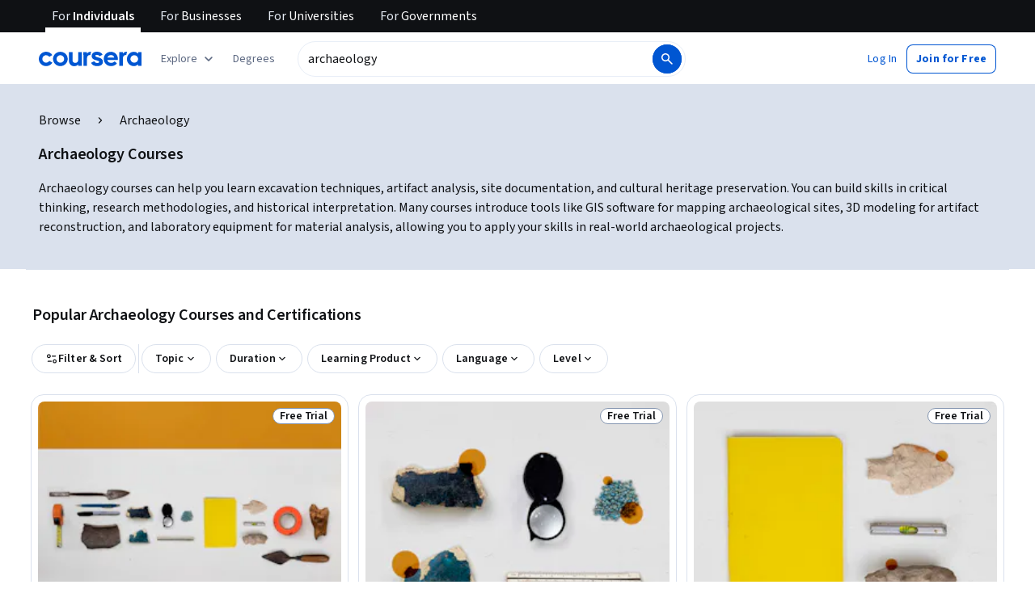

--- FILE ---
content_type: application/javascript; charset=utf-8
request_url: https://browser.sentry-cdn.com/7.116.0/bundle.tracing.min.js
body_size: 36846
content:
/*! @sentry/browser & @sentry/tracing 7.116.0 (79cb6b1) | https://github.com/getsentry/sentry-javascript */
var Sentry=function(t){const n=Object.prototype.toString;function e(t){switch(n.call(t)){case"[object Error]":case"[object Exception]":case"[object DOMException]":return!0;default:return l(t,Error)}}function r(t,e){return n.call(t)===`[object ${e}]`}function i(t){return r(t,"ErrorEvent")}function s(t){return r(t,"DOMError")}function o(t){return r(t,"String")}function c(t){return"object"==typeof t&&null!==t&&"__sentry_template_string__"in t&&"__sentry_template_values__"in t}function u(t){return null===t||c(t)||"object"!=typeof t&&"function"!=typeof t}function a(t){return r(t,"Object")}function h(t){return"undefined"!=typeof Event&&l(t,Event)}function f(t){return Boolean(t&&t.then&&"function"==typeof t.then)}function d(t){return"number"==typeof t&&t!=t}function l(t,n){try{return t instanceof n}catch(t){return!1}}function p(t){return!("object"!=typeof t||null===t||!t.__isVue&&!t.t)}function m(t,n=0){return"string"!=typeof t||0===n||t.length<=n?t:`${t.slice(0,n)}...`}function g(t,n){if(!Array.isArray(t))return"";const e=[];for(let n=0;n<t.length;n++){const r=t[n];try{p(r)?e.push("[VueViewModel]"):e.push(String(r))}catch(t){e.push("[value cannot be serialized]")}}return e.join(n)}function v(t,n,e=!1){return!!o(t)&&(r(n,"RegExp")?n.test(t):!!o(n)&&(e?t===n:t.includes(n)))}function y(t,n=[],e=!1){return n.some((n=>v(t,n,e)))}function b(t,n,e=250,r,i,s,o){if(!(s.exception&&s.exception.values&&o&&l(o.originalException,Error)))return;const c=s.exception.values.length>0?s.exception.values[s.exception.values.length-1]:void 0;var u,a;c&&(s.exception.values=(u=_(t,n,i,o.originalException,r,s.exception.values,c,0),a=e,u.map((t=>(t.value&&(t.value=m(t.value,a)),t)))))}function _(t,n,e,r,i,s,o,c){if(s.length>=e+1)return s;let u=[...s];if(l(r[i],Error)){w(o,c);const s=t(n,r[i]),a=u.length;S(s,i,a,c),u=_(t,n,e,r[i],i,[s,...u],s,a)}return Array.isArray(r.errors)&&r.errors.forEach(((r,s)=>{if(l(r,Error)){w(o,c);const a=t(n,r),h=u.length;S(a,`errors[${s}]`,h,c),u=_(t,n,e,r,i,[a,...u],a,h)}})),u}function w(t,n){t.mechanism=t.mechanism||{type:"generic",handled:!0},t.mechanism={...t.mechanism,..."AggregateError"===t.type&&{is_exception_group:!0},exception_id:n}}function S(t,n,e,r){t.mechanism=t.mechanism||{type:"generic",handled:!0},t.mechanism={...t.mechanism,type:"chained",source:n,exception_id:e,parent_id:r}}function T(t){return t&&t.Math==Math?t:void 0}const E="object"==typeof globalThis&&T(globalThis)||"object"==typeof window&&T(window)||"object"==typeof self&&T(self)||"object"==typeof global&&T(global)||function(){return this}()||{};function $(){return E}function x(t,n,e){const r=e||E,i=r.__SENTRY__=r.__SENTRY__||{};return i[t]||(i[t]=n())}const k=$();function I(t,n={}){if(!t)return"<unknown>";try{let e=t;const r=5,i=[];let s=0,o=0;const c=" > ",u=c.length;let a;const h=Array.isArray(n)?n:n.keyAttrs,f=!Array.isArray(n)&&n.maxStringLength||80;for(;e&&s++<r&&(a=O(e,h),!("html"===a||s>1&&o+i.length*u+a.length>=f));)i.push(a),o+=a.length,e=e.parentNode;return i.reverse().join(c)}catch(t){return"<unknown>"}}function O(t,n){const e=t,r=[];let i,s,c,u,a;if(!e||!e.tagName)return"";if(k.HTMLElement&&e instanceof HTMLElement&&e.dataset&&e.dataset.sentryComponent)return e.dataset.sentryComponent;r.push(e.tagName.toLowerCase());const h=n&&n.length?n.filter((t=>e.getAttribute(t))).map((t=>[t,e.getAttribute(t)])):null;if(h&&h.length)h.forEach((t=>{r.push(`[${t[0]}="${t[1]}"]`)}));else if(e.id&&r.push(`#${e.id}`),i=e.className,i&&o(i))for(s=i.split(/\s+/),a=0;a<s.length;a++)r.push(`.${s[a]}`);const f=["aria-label","type","name","title","alt"];for(a=0;a<f.length;a++)c=f[a],u=e.getAttribute(c),u&&r.push(`[${c}="${u}"]`);return r.join("")}function j(t){if(!k.HTMLElement)return null;let n=t;for(let t=0;t<5;t++){if(!n)return null;if(n instanceof HTMLElement&&n.dataset.sentryComponent)return n.dataset.sentryComponent;n=n.parentNode}return null}const C=["debug","info","warn","error","log","assert","trace"],R={};function M(t){if(!("console"in E))return t();const n=E.console,e={},r=Object.keys(R);r.forEach((t=>{const r=R[t];e[t]=n[t],n[t]=r}));try{return t()}finally{r.forEach((t=>{n[t]=e[t]}))}}const D=function(){let t=!1;const n={enable:()=>{t=!0},disable:()=>{t=!1},isEnabled:()=>t};return C.forEach((t=>{n[t]=()=>{}})),n}(),N=/^(?:(\w+):)\/\/(?:(\w+)(?::(\w+)?)?@)([\w.-]+)(?::(\d+))?\/(.+)/;function L(t,n=!1){const{host:e,path:r,pass:i,port:s,projectId:o,protocol:c,publicKey:u}=t;return`${c}://${u}${n&&i?`:${i}`:""}@${e}${s?`:${s}`:""}/${r?`${r}/`:r}${o}`}function A(t){return{protocol:t.protocol,publicKey:t.publicKey||"",pass:t.pass||"",host:t.host,port:t.port||"",path:t.path||"",projectId:t.projectId}}function P(t){const n="string"==typeof t?function(t){const n=N.exec(t);if(!n)return void M((()=>{console.error(`Invalid Sentry Dsn: ${t}`)}));const[e,r,i="",s,o="",c]=n.slice(1);let u="",a=c;const h=a.split("/");if(h.length>1&&(u=h.slice(0,-1).join("/"),a=h.pop()),a){const t=a.match(/^\d+/);t&&(a=t[0])}return A({host:s,pass:i,path:u,projectId:a,port:o,protocol:e,publicKey:r})}(t):A(t);if(n)return n}class q extends Error{constructor(t,n="warn"){super(t),this.message=t,this.name=new.target.prototype.constructor.name,Object.setPrototypeOf(this,new.target.prototype),this.logLevel=n}}function F(t,n,e){if(!(n in t))return;const r=t[n],i=e(r);"function"==typeof i&&U(i,r),t[n]=i}function H(t,n,e){try{Object.defineProperty(t,n,{value:e,writable:!0,configurable:!0})}catch(t){}}function U(t,n){try{const e=n.prototype||{};t.prototype=n.prototype=e,H(t,"__sentry_original__",n)}catch(t){}}function B(t){return t.__sentry_original__}function W(t){if(e(t))return{message:t.message,name:t.name,stack:t.stack,...X(t)};if(h(t)){const n={type:t.type,target:z(t.target),currentTarget:z(t.currentTarget),...X(t)};return"undefined"!=typeof CustomEvent&&l(t,CustomEvent)&&(n.detail=t.detail),n}return t}function z(t){try{return n=t,"undefined"!=typeof Element&&l(n,Element)?I(t):Object.prototype.toString.call(t)}catch(t){return"<unknown>"}var n}function X(t){if("object"==typeof t&&null!==t){const n={};for(const e in t)Object.prototype.hasOwnProperty.call(t,e)&&(n[e]=t[e]);return n}return{}}function G(t){return J(t,new Map)}function J(t,n){if(function(t){if(!a(t))return!1;try{const n=Object.getPrototypeOf(t).constructor.name;return!n||"Object"===n}catch(t){return!0}}(t)){const e=n.get(t);if(void 0!==e)return e;const r={};n.set(t,r);for(const e of Object.keys(t))void 0!==t[e]&&(r[e]=J(t[e],n));return r}if(Array.isArray(t)){const e=n.get(t);if(void 0!==e)return e;const r=[];return n.set(t,r),t.forEach((t=>{r.push(J(t,n))})),r}return t}const K=/\(error: (.*)\)/,V=/captureMessage|captureException/;function Y(...t){const n=t.sort(((t,n)=>t[0]-n[0])).map((t=>t[1]));return(t,e=0)=>{const r=[],i=t.split("\n");for(let t=e;t<i.length;t++){const e=i[t];if(e.length>1024)continue;const s=K.test(e)?e.replace(K,"$1"):e;if(!s.match(/\S*Error: /)){for(const t of n){const n=t(s);if(n){r.push(n);break}}if(r.length>=50)break}}return function(t){if(!t.length)return[];const n=Array.from(t);/sentryWrapped/.test(n[n.length-1].function||"")&&n.pop();n.reverse(),V.test(n[n.length-1].function||"")&&(n.pop(),V.test(n[n.length-1].function||"")&&n.pop());return n.slice(0,50).map((t=>({...t,filename:t.filename||n[n.length-1].filename,function:t.function||"?"})))}(r)}}const Q="<anonymous>";function Z(t){try{return t&&"function"==typeof t&&t.name||Q}catch(t){return Q}}const tt={},nt={};function et(t,n){tt[t]=tt[t]||[],tt[t].push(n)}function rt(t,n){nt[t]||(n(),nt[t]=!0)}function it(t,n){const e=t&&tt[t];if(e)for(const t of e)try{t(n)}catch(t){}}function st(){"console"in E&&C.forEach((function(t){t in E.console&&F(E.console,t,(function(n){return R[t]=n,function(...n){it("console",{args:n,level:t});const e=R[t];e&&e.apply(E.console,n)}}))}))}function ot(){const t=E,n=t.crypto||t.msCrypto;let e=()=>16*Math.random();try{if(n&&n.randomUUID)return n.randomUUID().replace(/-/g,"");n&&n.getRandomValues&&(e=()=>{const t=new Uint8Array(1);return n.getRandomValues(t),t[0]})}catch(t){}return([1e7]+1e3+4e3+8e3+1e11).replace(/[018]/g,(t=>(t^(15&e())>>t/4).toString(16)))}function ct(t){return t.exception&&t.exception.values?t.exception.values[0]:void 0}function ut(t){const{message:n,event_id:e}=t;if(n)return n;const r=ct(t);return r?r.type&&r.value?`${r.type}: ${r.value}`:r.type||r.value||e||"<unknown>":e||"<unknown>"}function at(t,n,e){const r=t.exception=t.exception||{},i=r.values=r.values||[],s=i[0]=i[0]||{};s.value||(s.value=n||""),s.type||(s.type=e||"Error")}function ht(t,n){const e=ct(t);if(!e)return;const r=e.mechanism;if(e.mechanism={type:"generic",handled:!0,...r,...n},n&&"data"in n){const t={...r&&r.data,...n.data};e.mechanism.data=t}}function ft(t){if(t&&t.__sentry_captured__)return!0;try{H(t,"__sentry_captured__",!0)}catch(t){}return!1}function dt(t){return Array.isArray(t)?t:[t]}const lt=E;let pt,mt,gt;function vt(){if(!lt.document)return;const t=it.bind(null,"dom"),n=yt(t,!0);lt.document.addEventListener("click",n,!1),lt.document.addEventListener("keypress",n,!1),["EventTarget","Node"].forEach((n=>{const e=lt[n]&&lt[n].prototype;e&&e.hasOwnProperty&&e.hasOwnProperty("addEventListener")&&(F(e,"addEventListener",(function(n){return function(e,r,i){if("click"===e||"keypress"==e)try{const r=this,s=r.__sentry_instrumentation_handlers__=r.__sentry_instrumentation_handlers__||{},o=s[e]=s[e]||{refCount:0};if(!o.handler){const r=yt(t);o.handler=r,n.call(this,e,r,i)}o.refCount++}catch(t){}return n.call(this,e,r,i)}})),F(e,"removeEventListener",(function(t){return function(n,e,r){if("click"===n||"keypress"==n)try{const e=this,i=e.__sentry_instrumentation_handlers__||{},s=i[n];s&&(s.refCount--,s.refCount<=0&&(t.call(this,n,s.handler,r),s.handler=void 0,delete i[n]),0===Object.keys(i).length&&delete e.__sentry_instrumentation_handlers__)}catch(t){}return t.call(this,n,e,r)}})))}))}function yt(t,n=!1){return e=>{if(!e||e._sentryCaptured)return;const r=function(t){try{return t.target}catch(t){return null}}(e);if(function(t,n){return"keypress"===t&&(!n||!n.tagName||"INPUT"!==n.tagName&&"TEXTAREA"!==n.tagName&&!n.isContentEditable)}(e.type,r))return;H(e,"_sentryCaptured",!0),r&&!r._sentryId&&H(r,"_sentryId",ot());const i="keypress"===e.type?"input":e.type;if(!function(t){if(t.type!==mt)return!1;try{if(!t.target||t.target._sentryId!==gt)return!1}catch(t){}return!0}(e)){t({event:e,name:i,global:n}),mt=e.type,gt=r?r._sentryId:void 0}clearTimeout(pt),pt=lt.setTimeout((()=>{gt=void 0,mt=void 0}),1e3)}}const bt=$();function _t(){if(!("fetch"in bt))return!1;try{return new Headers,new Request("http://www.example.com"),new Response,!0}catch(t){return!1}}function wt(t){return t&&/^function fetch\(\)\s+\{\s+\[native code\]\s+\}$/.test(t.toString())}function St(t){const n="fetch";et(n,t),rt(n,Tt)}function Tt(){(function(){if("string"==typeof EdgeRuntime)return!0;if(!_t())return!1;if(wt(bt.fetch))return!0;let t=!1;const n=bt.document;if(n&&"function"==typeof n.createElement)try{const e=n.createElement("iframe");e.hidden=!0,n.head.appendChild(e),e.contentWindow&&e.contentWindow.fetch&&(t=wt(e.contentWindow.fetch)),n.head.removeChild(e)}catch(t){}return t})()&&F(E,"fetch",(function(t){return function(...n){const{method:e,url:r}=function(t){if(0===t.length)return{method:"GET",url:""};if(2===t.length){const[n,e]=t;return{url:$t(n),method:Et(e,"method")?String(e.method).toUpperCase():"GET"}}const n=t[0];return{url:$t(n),method:Et(n,"method")?String(n.method).toUpperCase():"GET"}}(n),i={args:n,fetchData:{method:e,url:r},startTimestamp:Date.now()};return it("fetch",{...i}),t.apply(E,n).then((t=>(it("fetch",{...i,endTimestamp:Date.now(),response:t}),t)),(t=>{throw it("fetch",{...i,endTimestamp:Date.now(),error:t}),t}))}}))}function Et(t,n){return!!t&&"object"==typeof t&&!!t[n]}function $t(t){return"string"==typeof t?t:t?Et(t,"url")?t.url:t.toString?t.toString():"":""}let xt=null;function kt(t){const n="error";et(n,t),rt(n,It)}function It(){xt=E.onerror,E.onerror=function(t,n,e,r,i){const s={column:r,error:i,line:e,msg:t,url:n};return it("error",s),!(!xt||xt.__SENTRY_LOADER__)&&xt.apply(this,arguments)},E.onerror.__SENTRY_INSTRUMENTED__=!0}let Ot=null;function jt(t){const n="unhandledrejection";et(n,t),rt(n,Ct)}function Ct(){Ot=E.onunhandledrejection,E.onunhandledrejection=function(t){const n=t;return it("unhandledrejection",n),!(Ot&&!Ot.__SENTRY_LOADER__)||Ot.apply(this,arguments)},E.onunhandledrejection.__SENTRY_INSTRUMENTED__=!0}const Rt=$();const Mt=E;let Dt;function Nt(t){const n="history";et(n,t),rt(n,Lt)}function Lt(){if(!function(){const t=Rt.chrome,n=t&&t.app&&t.app.runtime,e="history"in Rt&&!!Rt.history.pushState&&!!Rt.history.replaceState;return!n&&e}())return;const t=Mt.onpopstate;function n(t){return function(...n){const e=n.length>2?n[2]:void 0;if(e){const t=Dt,n=String(e);Dt=n;it("history",{from:t,to:n})}return t.apply(this,n)}}Mt.onpopstate=function(...n){const e=Mt.location.href,r=Dt;Dt=e;if(it("history",{from:r,to:e}),t)try{return t.apply(this,n)}catch(t){}},F(Mt.history,"pushState",n),F(Mt.history,"replaceState",n)}const At=E;function Pt(t){et("xhr",t),rt("xhr",qt)}function qt(){if(!At.XMLHttpRequest)return;const t=XMLHttpRequest.prototype;F(t,"open",(function(t){return function(...n){const e=Date.now(),r=o(n[0])?n[0].toUpperCase():void 0,i=function(t){if(o(t))return t;try{return t.toString()}catch(t){}return}(n[1]);if(!r||!i)return t.apply(this,n);this.__sentry_xhr_v3__={method:r,url:i,request_headers:{}},"POST"===r&&i.match(/sentry_key/)&&(this.__sentry_own_request__=!0);const s=()=>{const t=this.__sentry_xhr_v3__;if(t&&4===this.readyState){try{t.status_code=this.status}catch(t){}it("xhr",{args:[r,i],endTimestamp:Date.now(),startTimestamp:e,xhr:this})}};return"onreadystatechange"in this&&"function"==typeof this.onreadystatechange?F(this,"onreadystatechange",(function(t){return function(...n){return s(),t.apply(this,n)}})):this.addEventListener("readystatechange",s),F(this,"setRequestHeader",(function(t){return function(...n){const[e,r]=n,i=this.__sentry_xhr_v3__;return i&&o(e)&&o(r)&&(i.request_headers[e.toLowerCase()]=r),t.apply(this,n)}})),t.apply(this,n)}})),F(t,"send",(function(t){return function(...n){const e=this.__sentry_xhr_v3__;if(!e)return t.apply(this,n);void 0!==n[0]&&(e.body=n[0]);return it("xhr",{args:[e.method,e.url],startTimestamp:Date.now(),xhr:this}),t.apply(this,n)}}))}function Ft(t,n=100,e=1/0){try{return Ut("",t,n,e)}catch(t){return{ERROR:`**non-serializable** (${t})`}}}function Ht(t,n=3,e=102400){const r=Ft(t,n);return i=r,function(t){return~-encodeURI(t).split(/%..|./).length}(JSON.stringify(i))>e?Ht(t,n-1,e):r;var i}function Ut(t,n,e=1/0,r=1/0,i=function(){const t="function"==typeof WeakSet,n=t?new WeakSet:[];return[function(e){if(t)return!!n.has(e)||(n.add(e),!1);for(let t=0;t<n.length;t++)if(n[t]===e)return!0;return n.push(e),!1},function(e){if(t)n.delete(e);else for(let t=0;t<n.length;t++)if(n[t]===e){n.splice(t,1);break}}]}()){const[s,o]=i;if(null==n||["number","boolean","string"].includes(typeof n)&&!d(n))return n;const c=function(t,n){try{if("domain"===t&&n&&"object"==typeof n&&n.i)return"[Domain]";if("domainEmitter"===t)return"[DomainEmitter]";if("undefined"!=typeof global&&n===global)return"[Global]";if("undefined"!=typeof window&&n===window)return"[Window]";if("undefined"!=typeof document&&n===document)return"[Document]";if(p(n))return"[VueViewModel]";if(a(e=n)&&"nativeEvent"in e&&"preventDefault"in e&&"stopPropagation"in e)return"[SyntheticEvent]";if("number"==typeof n&&n!=n)return"[NaN]";if("function"==typeof n)return`[Function: ${Z(n)}]`;if("symbol"==typeof n)return`[${String(n)}]`;if("bigint"==typeof n)return`[BigInt: ${String(n)}]`;const r=function(t){const n=Object.getPrototypeOf(t);return n?n.constructor.name:"null prototype"}(n);return/^HTML(\w*)Element$/.test(r)?`[HTMLElement: ${r}]`:`[object ${r}]`}catch(t){return`**non-serializable** (${t})`}var e}(t,n);if(!c.startsWith("[object "))return c;if(n.__sentry_skip_normalization__)return n;const u="number"==typeof n.__sentry_override_normalization_depth__?n.__sentry_override_normalization_depth__:e;if(0===u)return c.replace("object ","");if(s(n))return"[Circular ~]";const h=n;if(h&&"function"==typeof h.toJSON)try{return Ut("",h.toJSON(),u-1,r,i)}catch(t){}const f=Array.isArray(n)?[]:{};let l=0;const m=W(n);for(const t in m){if(!Object.prototype.hasOwnProperty.call(m,t))continue;if(l>=r){f[t]="[MaxProperties ~]";break}const n=m[t];f[t]=Ut(t,n,u-1,r,i),l++}return o(n),f}var Bt;function Wt(t){return new Xt((n=>{n(t)}))}function zt(t){return new Xt(((n,e)=>{e(t)}))}!function(t){t[t.PENDING=0]="PENDING";t[t.RESOLVED=1]="RESOLVED";t[t.REJECTED=2]="REJECTED"}(Bt||(Bt={}));class Xt{constructor(t){Xt.prototype.__init.call(this),Xt.prototype.__init2.call(this),Xt.prototype.__init3.call(this),Xt.prototype.__init4.call(this),this.o=Bt.PENDING,this.u=[];try{t(this.h,this.l)}catch(t){this.l(t)}}then(t,n){return new Xt(((e,r)=>{this.u.push([!1,n=>{if(t)try{e(t(n))}catch(t){r(t)}else e(n)},t=>{if(n)try{e(n(t))}catch(t){r(t)}else r(t)}]),this.p()}))}catch(t){return this.then((t=>t),t)}finally(t){return new Xt(((n,e)=>{let r,i;return this.then((n=>{i=!1,r=n,t&&t()}),(n=>{i=!0,r=n,t&&t()})).then((()=>{i?e(r):n(r)}))}))}__init(){this.h=t=>{this.m(Bt.RESOLVED,t)}}__init2(){this.l=t=>{this.m(Bt.REJECTED,t)}}__init3(){this.m=(t,n)=>{this.o===Bt.PENDING&&(f(n)?n.then(this.h,this.l):(this.o=t,this.v=n,this.p()))}}__init4(){this.p=()=>{if(this.o===Bt.PENDING)return;const t=this.u.slice();this.u=[],t.forEach((t=>{t[0]||(this.o===Bt.RESOLVED&&t[1](this.v),this.o===Bt.REJECTED&&t[2](this.v),t[0]=!0)}))}}}function Gt(t){const n=[];function e(t){return n.splice(n.indexOf(t),1)[0]}return{$:n,add:function(r){if(!(void 0===t||n.length<t))return zt(new q("Not adding Promise because buffer limit was reached."));const i=r();return-1===n.indexOf(i)&&n.push(i),i.then((()=>e(i))).then(null,(()=>e(i).then(null,(()=>{})))),i},drain:function(t){return new Xt(((e,r)=>{let i=n.length;if(!i)return e(!0);const s=setTimeout((()=>{t&&t>0&&e(!1)}),t);n.forEach((t=>{Wt(t).then((()=>{--i||(clearTimeout(s),e(!0))}),r)}))}))}}}function Jt(t){if(!t)return{};const n=t.match(/^(([^:/?#]+):)?(\/\/([^/?#]*))?([^?#]*)(\?([^#]*))?(#(.*))?$/);if(!n)return{};const e=n[6]||"",r=n[8]||"";return{host:n[4],path:n[5],protocol:n[2],search:e,hash:r,relative:n[5]+e+r}}const Kt=["fatal","error","warning","log","info","debug"];function Vt(t){return"warn"===t?"warning":Kt.includes(t)?t:"log"}function Yt(){return Date.now()/1e3}const Qt=function(){const{performance:t}=E;if(!t||!t.now)return Yt;const n=Date.now()-t.now(),e=null==t.timeOrigin?n:t.timeOrigin;return()=>(e+t.now())/1e3}(),Zt=(()=>{const{performance:t}=E;if(!t||!t.now)return;const n=36e5,e=t.now(),r=Date.now(),i=t.timeOrigin?Math.abs(t.timeOrigin+e-r):n,s=i<n,o=t.timing&&t.timing.navigationStart,c="number"==typeof o?Math.abs(o+e-r):n;return s||c<n?i<=c?t.timeOrigin:o:r})(),tn="baggage",nn="sentry-",en=/^sentry-/;function rn(t){if(!o(t)&&!Array.isArray(t))return;let n={};if(Array.isArray(t))n=t.reduce(((t,n)=>{const e=on(n);for(const n of Object.keys(e))t[n]=e[n];return t}),{});else{if(!t)return;n=on(t)}const e=Object.entries(n).reduce(((t,[n,e])=>{if(n.match(en)){t[n.slice(nn.length)]=e}return t}),{});return Object.keys(e).length>0?e:void 0}function sn(t){if(!t)return;return function(t){if(0===Object.keys(t).length)return;return Object.entries(t).reduce(((t,[n,e],r)=>{const i=`${encodeURIComponent(n)}=${encodeURIComponent(e)}`,s=0===r?i:`${t},${i}`;return s.length>8192?t:s}),"")}(Object.entries(t).reduce(((t,[n,e])=>(e&&(t[`sentry-${n}`]=e),t)),{}))}function on(t){return t.split(",").map((t=>t.split("=").map((t=>decodeURIComponent(t.trim()))))).reduce(((t,[n,e])=>(t[n]=e,t)),{})}const cn=new RegExp("^[ \\t]*([0-9a-f]{32})?-?([0-9a-f]{16})?-?([01])?[ \\t]*$");function un(t){if(!t)return;const n=t.match(cn);if(!n)return;let e;return"1"===n[3]?e=!0:"0"===n[3]&&(e=!1),{traceId:n[1],parentSampled:e,parentSpanId:n[2]}}function an(t=ot(),n=ot().substring(16),e){let r="";return void 0!==e&&(r=e?"-1":"-0"),`${t}-${n}${r}`}function hn(t,n=[]){return[t,n]}function fn(t,n){const[e,r]=t;return[e,[...r,n]]}function dn(t,n){const e=t[1];for(const t of e){if(n(t,t[0].type))return!0}return!1}function ln(t,n){return(n||new TextEncoder).encode(t)}function pn(t,n){const[e,r]=t;let i=JSON.stringify(e);function s(t){"string"==typeof i?i="string"==typeof t?i+t:[ln(i,n),t]:i.push("string"==typeof t?ln(t,n):t)}for(const t of r){const[n,e]=t;if(s(`\n${JSON.stringify(n)}\n`),"string"==typeof e||e instanceof Uint8Array)s(e);else{let t;try{t=JSON.stringify(e)}catch(n){t=JSON.stringify(Ft(e))}s(t)}}return"string"==typeof i?i:function(t){const n=t.reduce(((t,n)=>t+n.length),0),e=new Uint8Array(n);let r=0;for(const n of t)e.set(n,r),r+=n.length;return e}(i)}function mn(t,n){const e="string"==typeof t.data?ln(t.data,n):t.data;return[G({type:"attachment",length:e.length,filename:t.filename,content_type:t.contentType,attachment_type:t.attachmentType}),e]}const gn={session:"session",sessions:"session",attachment:"attachment",transaction:"transaction",event:"error",client_report:"internal",user_report:"default",profile:"profile",replay_event:"replay",replay_recording:"replay",check_in:"monitor",feedback:"feedback",span:"span",statsd:"metric_bucket"};function vn(t){return gn[t]}function yn(t){if(!t||!t.sdk)return;const{name:n,version:e}=t.sdk;return{name:n,version:e}}function bn(t,{statusCode:n,headers:e},r=Date.now()){const i={...t},s=e&&e["x-sentry-rate-limits"],o=e&&e["retry-after"];if(s)for(const t of s.trim().split(",")){const[n,e,,,s]=t.split(":",5),o=parseInt(n,10),c=1e3*(isNaN(o)?60:o);if(e)for(const t of e.split(";"))"metric_bucket"===t&&s&&!s.split(";").includes("custom")||(i[t]=r+c);else i.all=r+c}else o?i.all=r+function(t,n=Date.now()){const e=parseInt(`${t}`,10);if(!isNaN(e))return 1e3*e;const r=Date.parse(`${t}`);return isNaN(r)?6e4:r-n}(o,r):429===n&&(i.all=r+6e4);return i}function _n(t,n){const e={type:n.name||n.constructor.name,value:n.message},r=function(t,n){return t(n.stack||"",1)}(t,n);return r.length&&(e.stacktrace={frames:r}),e}class wn{static __initStatic(){this.id="Feedback"}constructor(t){this.name=wn.id,M((()=>{console.warn("You are using new Feedback() even though this bundle does not include Feedback.")}))}setupOnce(){}openDialog(){}closeDialog(){}attachTo(){}createWidget(){}removeWidget(){}getWidget(){}remove(){}}wn.__initStatic();class Sn{static __initStatic(){this.id="Replay"}constructor(t){this.name=Sn.id,M((()=>{console.warn("You are using new Replay() even though this bundle does not include replay.")}))}setupOnce(){}start(){}stop(){}flush(){}}Sn.__initStatic();const Tn="production";function En(){return x("globalEventProcessors",(()=>[]))}function $n(t){En().push(t)}function xn(t,n,e,r=0){return new Xt(((i,s)=>{const o=t[r];if(null===n||"function"!=typeof o)i(n);else{const c=o({...n},e);f(c)?c.then((n=>xn(t,n,e,r+1).then(i))).then(null,s):xn(t,c,e,r+1).then(i).then(null,s)}}))}function kn(t){const n=Qt(),e={sid:ot(),init:!0,timestamp:n,started:n,duration:0,status:"ok",errors:0,ignoreDuration:!1,toJSON:()=>function(t){return G({sid:`${t.sid}`,init:t.init,started:new Date(1e3*t.started).toISOString(),timestamp:new Date(1e3*t.timestamp).toISOString(),status:t.status,errors:t.errors,did:"number"==typeof t.did||"string"==typeof t.did?`${t.did}`:void 0,duration:t.duration,abnormal_mechanism:t.abnormal_mechanism,attrs:{release:t.release,environment:t.environment,ip_address:t.ipAddress,user_agent:t.userAgent}})}(e)};return t&&In(e,t),e}function In(t,n={}){if(n.user&&(!t.ipAddress&&n.user.ip_address&&(t.ipAddress=n.user.ip_address),t.did||n.did||(t.did=n.user.id||n.user.email||n.user.username)),t.timestamp=n.timestamp||Qt(),n.abnormal_mechanism&&(t.abnormal_mechanism=n.abnormal_mechanism),n.ignoreDuration&&(t.ignoreDuration=n.ignoreDuration),n.sid&&(t.sid=32===n.sid.length?n.sid:ot()),void 0!==n.init&&(t.init=n.init),!t.did&&n.did&&(t.did=`${n.did}`),"number"==typeof n.started&&(t.started=n.started),t.ignoreDuration)t.duration=void 0;else if("number"==typeof n.duration)t.duration=n.duration;else{const n=t.timestamp-t.started;t.duration=n>=0?n:0}n.release&&(t.release=n.release),n.environment&&(t.environment=n.environment),!t.ipAddress&&n.ipAddress&&(t.ipAddress=n.ipAddress),!t.userAgent&&n.userAgent&&(t.userAgent=n.userAgent),"number"==typeof n.errors&&(t.errors=n.errors),n.status&&(t.status=n.status)}function On(t,n){let e={};n?e={status:n}:"ok"===t.status&&(e={status:"exited"}),In(t,e)}function jn(t){const{spanId:n,traceId:e}=t.spanContext(),{data:r,op:i,parent_span_id:s,status:o,tags:c,origin:u}=Dn(t);return G({data:r,op:i,parent_span_id:s,span_id:n,status:o,tags:c,trace_id:e,origin:u})}function Cn(t){const{traceId:n,spanId:e}=t.spanContext();return an(n,e,Nn(t))}function Rn(t){return"number"==typeof t?Mn(t):Array.isArray(t)?t[0]+t[1]/1e9:t instanceof Date?Mn(t.getTime()):Qt()}function Mn(t){return t>9999999999?t/1e3:t}function Dn(t){return function(t){return"function"==typeof t.getSpanJSON}(t)?t.getSpanJSON():"function"==typeof t.toJSON?t.toJSON():{}}function Nn(t){const{traceFlags:n}=t.spanContext();return Boolean(1&n)}function Ln(t,n,e,r,i,s){const{normalizeDepth:o=3,normalizeMaxBreadth:c=1e3}=t,u={...n,event_id:n.event_id||e.event_id||ot(),timestamp:n.timestamp||Yt()},a=e.integrations||t.integrations.map((t=>t.name));!function(t,n){const{environment:e,release:r,dist:i,maxValueLength:s=250}=n;"environment"in t||(t.environment="environment"in n?e:Tn);void 0===t.release&&void 0!==r&&(t.release=r);void 0===t.dist&&void 0!==i&&(t.dist=i);t.message&&(t.message=m(t.message,s));const o=t.exception&&t.exception.values&&t.exception.values[0];o&&o.value&&(o.value=m(o.value,s));const c=t.request;c&&c.url&&(c.url=m(c.url,s))}(u,t),function(t,n){n.length>0&&(t.sdk=t.sdk||{},t.sdk.integrations=[...t.sdk.integrations||[],...n])}(u,a),void 0===n.type&&function(t,n){const e=E._sentryDebugIds;if(!e)return;let r;const i=An.get(n);i?r=i:(r=new Map,An.set(n,r));const s=Object.keys(e).reduce(((t,i)=>{let s;const o=r.get(i);o?s=o:(s=n(i),r.set(i,s));for(let n=s.length-1;n>=0;n--){const r=s[n];if(r.filename){t[r.filename]=e[i];break}}return t}),{});try{t.exception.values.forEach((t=>{t.stacktrace.frames.forEach((t=>{t.filename&&(t.debug_id=s[t.filename])}))}))}catch(t){}}(u,t.stackParser);const h=function(t,n){if(!n)return t;const e=t?t.clone():new ee;return e.update(n),e}(r,e.captureContext);e.mechanism&&ht(u,e.mechanism);const f=i&&i.getEventProcessors?i.getEventProcessors():[],d=function(){ne||(ne=new ee);return ne}().getScopeData();if(s){Zn(d,s.getScopeData())}if(h){Zn(d,h.getScopeData())}const l=[...e.attachments||[],...d.attachments];l.length&&(e.attachments=l),Qn(u,d);return xn([...f,...En(),...d.eventProcessors],u,e).then((t=>(t&&function(t){const n={};try{t.exception.values.forEach((t=>{t.stacktrace.frames.forEach((t=>{t.debug_id&&(t.abs_path?n[t.abs_path]=t.debug_id:t.filename&&(n[t.filename]=t.debug_id),delete t.debug_id)}))}))}catch(t){}if(0===Object.keys(n).length)return;t.debug_meta=t.debug_meta||{},t.debug_meta.images=t.debug_meta.images||[];const e=t.debug_meta.images;Object.keys(n).forEach((t=>{e.push({type:"sourcemap",code_file:t,debug_id:n[t]})}))}(t),"number"==typeof o&&o>0?function(t,n,e){if(!t)return null;const r={...t,...t.breadcrumbs&&{breadcrumbs:t.breadcrumbs.map((t=>({...t,...t.data&&{data:Ft(t.data,n,e)}})))},...t.user&&{user:Ft(t.user,n,e)},...t.contexts&&{contexts:Ft(t.contexts,n,e)},...t.extra&&{extra:Ft(t.extra,n,e)}};t.contexts&&t.contexts.trace&&r.contexts&&(r.contexts.trace=t.contexts.trace,t.contexts.trace.data&&(r.contexts.trace.data=Ft(t.contexts.trace.data,n,e)));t.spans&&(r.spans=t.spans.map((t=>{const r=Dn(t).data;return r&&(t.data=Ft(r,n,e)),t})));return r}(t,o,c):t)))}const An=new WeakMap;function Pn(t){if(t)return function(t){return t instanceof ee||"function"==typeof t}(t)||function(t){return Object.keys(t).some((t=>qn.includes(t)))}(t)?{captureContext:t}:t}const qn=["user","level","extra","contexts","tags","fingerprint","requestSession","propagationContext"];function captureException(t,n){return he().captureException(t,Pn(n))}function Fn(t,n){return he().captureEvent(t,n)}function Hn(t,n){he().addBreadcrumb(t,n)}function Un(...t){const n=he();if(2===t.length){const[e,r]=t;return e?n.withScope((()=>(n.getStackTop().scope=e,r(e)))):n.withScope(r)}return n.withScope(t[0])}function Bn(){return he().getClient()}function Wn(){return he().getScope()}function zn(t){const n=Bn(),e=fe(),r=Wn(),{release:i,environment:s=Tn}=n&&n.getOptions()||{},{userAgent:o}=E.navigator||{},c=kn({release:i,environment:s,user:r.getUser()||e.getUser(),...o&&{userAgent:o},...t}),u=e.getSession();return u&&"ok"===u.status&&In(u,{status:"exited"}),Xn(),e.setSession(c),r.setSession(c),c}function Xn(){const t=fe(),n=Wn(),e=n.getSession()||t.getSession();e&&On(e),Gn(),t.setSession(),n.setSession()}function Gn(){const t=fe(),n=Wn(),e=Bn(),r=n.getSession()||t.getSession();r&&e&&e.captureSession&&e.captureSession(r)}function Jn(t=!1){t?Xn():Gn()}function Kn(t){return t.transaction}function Vn(t,n,e){const r=n.getOptions(),{publicKey:i}=n.getDsn()||{},{segment:s}=e&&e.getUser()||{},o=G({environment:r.environment||Tn,release:r.release,user_segment:s,public_key:i,trace_id:t});return n.emit&&n.emit("createDsc",o),o}function Yn(t){const n=Bn();if(!n)return{};const e=Vn(Dn(t).trace_id||"",n,Wn()),r=Kn(t);if(!r)return e;const i=r&&r._frozenDynamicSamplingContext;if(i)return i;const{sampleRate:s,source:o}=r.metadata;null!=s&&(e.sample_rate=`${s}`);const c=Dn(r);return o&&"url"!==o&&(e.transaction=c.description),e.sampled=String(Nn(r)),n.emit&&n.emit("createDsc",e),e}function Qn(t,n){const{fingerprint:e,span:r,breadcrumbs:i,sdkProcessingMetadata:s}=n;!function(t,n){const{extra:e,tags:r,user:i,contexts:s,level:o,transactionName:c}=n,u=G(e);u&&Object.keys(u).length&&(t.extra={...u,...t.extra});const a=G(r);a&&Object.keys(a).length&&(t.tags={...a,...t.tags});const h=G(i);h&&Object.keys(h).length&&(t.user={...h,...t.user});const f=G(s);f&&Object.keys(f).length&&(t.contexts={...f,...t.contexts});o&&(t.level=o);c&&(t.transaction=c)}(t,n),r&&function(t,n){t.contexts={trace:jn(n),...t.contexts};const e=Kn(n);if(e){t.sdkProcessingMetadata={dynamicSamplingContext:Yn(n),...t.sdkProcessingMetadata};const r=Dn(e).description;r&&(t.tags={transaction:r,...t.tags})}}(t,r),function(t,n){t.fingerprint=t.fingerprint?dt(t.fingerprint):[],n&&(t.fingerprint=t.fingerprint.concat(n));t.fingerprint&&!t.fingerprint.length&&delete t.fingerprint}(t,e),function(t,n){const e=[...t.breadcrumbs||[],...n];t.breadcrumbs=e.length?e:void 0}(t,i),function(t,n){t.sdkProcessingMetadata={...t.sdkProcessingMetadata,...n}}(t,s)}function Zn(t,n){const{extra:e,tags:r,user:i,contexts:s,level:o,sdkProcessingMetadata:c,breadcrumbs:u,fingerprint:a,eventProcessors:h,attachments:f,propagationContext:d,transactionName:l,span:p}=n;te(t,"extra",e),te(t,"tags",r),te(t,"user",i),te(t,"contexts",s),te(t,"sdkProcessingMetadata",c),o&&(t.level=o),l&&(t.transactionName=l),p&&(t.span=p),u.length&&(t.breadcrumbs=[...t.breadcrumbs,...u]),a.length&&(t.fingerprint=[...t.fingerprint,...a]),h.length&&(t.eventProcessors=[...t.eventProcessors,...h]),f.length&&(t.attachments=[...t.attachments,...f]),t.propagationContext={...t.propagationContext,...d}}function te(t,n,e){if(e&&Object.keys(e).length){t[n]={...t[n]};for(const r in e)Object.prototype.hasOwnProperty.call(e,r)&&(t[n][r]=e[r])}}let ne;class ee{constructor(){this._=!1,this.S=[],this.T=[],this.k=[],this.I=[],this.O={},this.j={},this.C={},this.R={},this.M={},this.D=re()}static clone(t){return t?t.clone():new ee}clone(){const t=new ee;return t.k=[...this.k],t.j={...this.j},t.C={...this.C},t.R={...this.R},t.O=this.O,t.N=this.N,t.L=this.L,t.A=this.A,t.P=this.P,t.q=this.q,t.T=[...this.T],t.F=this.F,t.I=[...this.I],t.M={...this.M},t.D={...this.D},t.H=this.H,t}setClient(t){this.H=t}getClient(){return this.H}addScopeListener(t){this.S.push(t)}addEventProcessor(t){return this.T.push(t),this}setUser(t){return this.O=t||{email:void 0,id:void 0,ip_address:void 0,segment:void 0,username:void 0},this.A&&In(this.A,{user:t}),this.U(),this}getUser(){return this.O}getRequestSession(){return this.F}setRequestSession(t){return this.F=t,this}setTags(t){return this.j={...this.j,...t},this.U(),this}setTag(t,n){return this.j={...this.j,[t]:n},this.U(),this}setExtras(t){return this.C={...this.C,...t},this.U(),this}setExtra(t,n){return this.C={...this.C,[t]:n},this.U(),this}setFingerprint(t){return this.q=t,this.U(),this}setLevel(t){return this.N=t,this.U(),this}setTransactionName(t){return this.P=t,this.U(),this}setContext(t,n){return null===n?delete this.R[t]:this.R[t]=n,this.U(),this}setSpan(t){return this.L=t,this.U(),this}getSpan(){return this.L}getTransaction(){const t=this.L;return t&&t.transaction}setSession(t){return t?this.A=t:delete this.A,this.U(),this}getSession(){return this.A}update(t){if(!t)return this;const n="function"==typeof t?t(this):t;if(n instanceof ee){const t=n.getScopeData();this.j={...this.j,...t.tags},this.C={...this.C,...t.extra},this.R={...this.R,...t.contexts},t.user&&Object.keys(t.user).length&&(this.O=t.user),t.level&&(this.N=t.level),t.fingerprint.length&&(this.q=t.fingerprint),n.getRequestSession()&&(this.F=n.getRequestSession()),t.propagationContext&&(this.D=t.propagationContext)}else if(a(n)){const n=t;this.j={...this.j,...n.tags},this.C={...this.C,...n.extra},this.R={...this.R,...n.contexts},n.user&&(this.O=n.user),n.level&&(this.N=n.level),n.fingerprint&&(this.q=n.fingerprint),n.requestSession&&(this.F=n.requestSession),n.propagationContext&&(this.D=n.propagationContext)}return this}clear(){return this.k=[],this.j={},this.C={},this.O={},this.R={},this.N=void 0,this.P=void 0,this.q=void 0,this.F=void 0,this.L=void 0,this.A=void 0,this.U(),this.I=[],this.D=re(),this}addBreadcrumb(t,n){const e="number"==typeof n?n:100;if(e<=0)return this;const r={timestamp:Yt(),...t},i=this.k;return i.push(r),this.k=i.length>e?i.slice(-e):i,this.U(),this}getLastBreadcrumb(){return this.k[this.k.length-1]}clearBreadcrumbs(){return this.k=[],this.U(),this}addAttachment(t){return this.I.push(t),this}getAttachments(){return this.getScopeData().attachments}clearAttachments(){return this.I=[],this}getScopeData(){const{k:t,I:n,R:e,j:r,C:i,O:s,N:o,q:c,T:u,D:a,M:h,P:f,L:d}=this;return{breadcrumbs:t,attachments:n,contexts:e,tags:r,extra:i,user:s,level:o,fingerprint:c||[],eventProcessors:u,propagationContext:a,sdkProcessingMetadata:h,transactionName:f,span:d}}applyToEvent(t,n={},e=[]){Qn(t,this.getScopeData());return xn([...e,...En(),...this.T],t,n)}setSDKProcessingMetadata(t){return this.M={...this.M,...t},this}setPropagationContext(t){return this.D=t,this}getPropagationContext(){return this.D}captureException(t,n){const e=n&&n.event_id?n.event_id:ot();if(!this.H)return D.warn("No client configured on scope - will not capture exception!"),e;const r=new Error("Sentry syntheticException");return this.H.captureException(t,{originalException:t,syntheticException:r,...n,event_id:e},this),e}captureMessage(t,n,e){const r=e&&e.event_id?e.event_id:ot();if(!this.H)return D.warn("No client configured on scope - will not capture message!"),r;const i=new Error(t);return this.H.captureMessage(t,n,{originalException:t,syntheticException:i,...e,event_id:r},this),r}captureEvent(t,n){const e=n&&n.event_id?n.event_id:ot();return this.H?(this.H.captureEvent(t,{...n,event_id:e},this),e):(D.warn("No client configured on scope - will not capture event!"),e)}U(){this._||(this._=!0,this.S.forEach((t=>{t(this)})),this._=!1)}}function re(){return{traceId:ot(),spanId:ot().substring(16)}}const ie="7.116.0",se=parseFloat(ie),oe=100;class ce{constructor(t,n,e,r=se){let i,s;this.B=r,n?i=n:(i=new ee,i.setClient(t)),e?s=e:(s=new ee,s.setClient(t)),this.W=[{scope:i}],t&&this.bindClient(t),this.X=s}isOlderThan(t){return this.B<t}bindClient(t){const n=this.getStackTop();n.client=t,n.scope.setClient(t),t&&t.setupIntegrations&&t.setupIntegrations()}pushScope(){const t=this.getScope().clone();return this.getStack().push({client:this.getClient(),scope:t}),t}popScope(){return!(this.getStack().length<=1)&&!!this.getStack().pop()}withScope(t){const n=this.pushScope();let e;try{e=t(n)}catch(t){throw this.popScope(),t}return f(e)?e.then((t=>(this.popScope(),t)),(t=>{throw this.popScope(),t})):(this.popScope(),e)}getClient(){return this.getStackTop().client}getScope(){return this.getStackTop().scope}getIsolationScope(){return this.X}getStack(){return this.W}getStackTop(){return this.W[this.W.length-1]}captureException(t,n){const e=this.G=n&&n.event_id?n.event_id:ot(),r=new Error("Sentry syntheticException");return this.getScope().captureException(t,{originalException:t,syntheticException:r,...n,event_id:e}),e}captureMessage(t,n,e){const r=this.G=e&&e.event_id?e.event_id:ot(),i=new Error(t);return this.getScope().captureMessage(t,n,{originalException:t,syntheticException:i,...e,event_id:r}),r}captureEvent(t,n){const e=n&&n.event_id?n.event_id:ot();return t.type||(this.G=e),this.getScope().captureEvent(t,{...n,event_id:e}),e}lastEventId(){return this.G}addBreadcrumb(t,n){const{scope:e,client:r}=this.getStackTop();if(!r)return;const{beforeBreadcrumb:i=null,maxBreadcrumbs:s=oe}=r.getOptions&&r.getOptions()||{};if(s<=0)return;const o={timestamp:Yt(),...t},c=i?M((()=>i(o,n))):o;null!==c&&(r.emit&&r.emit("beforeAddBreadcrumb",c,n),e.addBreadcrumb(c,s))}setUser(t){this.getScope().setUser(t),this.getIsolationScope().setUser(t)}setTags(t){this.getScope().setTags(t),this.getIsolationScope().setTags(t)}setExtras(t){this.getScope().setExtras(t),this.getIsolationScope().setExtras(t)}setTag(t,n){this.getScope().setTag(t,n),this.getIsolationScope().setTag(t,n)}setExtra(t,n){this.getScope().setExtra(t,n),this.getIsolationScope().setExtra(t,n)}setContext(t,n){this.getScope().setContext(t,n),this.getIsolationScope().setContext(t,n)}configureScope(t){const{scope:n,client:e}=this.getStackTop();e&&t(n)}run(t){const n=ae(this);try{t(this)}finally{ae(n)}}getIntegration(t){const n=this.getClient();if(!n)return null;try{return n.getIntegration(t)}catch(t){return null}}startTransaction(t,n){const e=this.J("startTransaction",t,n);return e}traceHeaders(){return this.J("traceHeaders")}captureSession(t=!1){if(t)return this.endSession();this.K()}endSession(){const t=this.getStackTop().scope,n=t.getSession();n&&On(n),this.K(),t.setSession()}startSession(t){const{scope:n,client:e}=this.getStackTop(),{release:r,environment:i=Tn}=e&&e.getOptions()||{},{userAgent:s}=E.navigator||{},o=kn({release:r,environment:i,user:n.getUser(),...s&&{userAgent:s},...t}),c=n.getSession&&n.getSession();return c&&"ok"===c.status&&In(c,{status:"exited"}),this.endSession(),n.setSession(o),o}shouldSendDefaultPii(){const t=this.getClient(),n=t&&t.getOptions();return Boolean(n&&n.sendDefaultPii)}K(){const{scope:t,client:n}=this.getStackTop(),e=t.getSession();e&&n&&n.captureSession&&n.captureSession(e)}J(t,...n){const e=ue().__SENTRY__;if(e&&e.extensions&&"function"==typeof e.extensions[t])return e.extensions[t].apply(this,n)}}function ue(){return E.__SENTRY__=E.__SENTRY__||{extensions:{},hub:void 0},E}function ae(t){const n=ue(),e=le(n);return pe(n,t),e}function he(){const t=ue();if(t.__SENTRY__&&t.__SENTRY__.acs){const n=t.__SENTRY__.acs.getCurrentHub();if(n)return n}return function(t=ue()){n=t,n&&n.__SENTRY__&&n.__SENTRY__.hub&&!le(t).isOlderThan(se)||pe(t,new ce);var n;return le(t)}(t)}function fe(){return he().getIsolationScope()}function de(t,n={}){const e=ue();return e.__SENTRY__&&e.__SENTRY__.acs?e.__SENTRY__.acs.runWithAsyncContext(t,n):t()}function le(t){return x("hub",(()=>new ce),t)}function pe(t,n){if(!t)return!1;return(t.__SENTRY__=t.__SENTRY__||{}).hub=n,!0}function me(t){return(t||he()).getScope().getTransaction()}let ge=!1;function ve(){const t=me();if(t){const n="internal_error";t.setStatus(n)}}var ye;function be(t,n){t.setTag("http.status_code",String(n)),t.setData("http.response.status_code",n);const e=function(t){if(t<400&&t>=100)return"ok";if(t>=400&&t<500)switch(t){case 401:return"unauthenticated";case 403:return"permission_denied";case 404:return"not_found";case 409:return"already_exists";case 413:return"failed_precondition";case 429:return"resource_exhausted";default:return"invalid_argument"}if(t>=500&&t<600)switch(t){case 501:return"unimplemented";case 503:return"unavailable";case 504:return"deadline_exceeded";default:return"internal_error"}return"unknown_error"}(n);"unknown_error"!==e&&t.setStatus(e)}function _e(t,n,e=(()=>{})){let r;try{r=t()}catch(t){throw n(t),e(),t}return function(t,n,e){if(f(t))return t.then((t=>(e(),t)),(t=>{throw n(t),e(),t}));return e(),t}(r,n,e)}function we(t){if("boolean"==typeof __SENTRY_TRACING__&&!__SENTRY_TRACING__)return!1;const n=Bn(),e=t||n&&n.getOptions();return!!e&&(e.enableTracing||"tracesSampleRate"in e||"tracesSampler"in e)}function Se(t){if(!we())return;const n=$e(t),e=he(),r=t.scope?t.scope.getSpan():Te();if(t.onlyIfParent&&!r)return;const i=(t.scope||Wn()).clone();return Ee(e,{parentSpan:r,spanContext:n,forceTransaction:t.forceTransaction,scope:i})}function Te(){return Wn().getSpan()}ve.tag="sentry_tracingErrorCallback",function(t){t.Ok="ok";t.DeadlineExceeded="deadline_exceeded";t.Unauthenticated="unauthenticated";t.PermissionDenied="permission_denied";t.NotFound="not_found";t.ResourceExhausted="resource_exhausted";t.InvalidArgument="invalid_argument";t.Unimplemented="unimplemented";t.Unavailable="unavailable";t.InternalError="internal_error";t.UnknownError="unknown_error";t.Cancelled="cancelled";t.AlreadyExists="already_exists";t.FailedPrecondition="failed_precondition";t.Aborted="aborted";t.OutOfRange="out_of_range";t.DataLoss="data_loss"}(ye||(ye={}));function Ee(t,{parentSpan:n,spanContext:e,forceTransaction:r,scope:i}){if(!we())return;const s=fe();let o;if(n&&!r)o=n.startChild(e);else if(n){const r=Yn(n),{traceId:i,spanId:s}=n.spanContext(),c=Nn(n);o=t.startTransaction({traceId:i,parentSpanId:s,parentSampled:c,...e,metadata:{dynamicSamplingContext:r,...e.metadata}})}else{const{traceId:n,dsc:r,parentSpanId:c,sampled:u}={...s.getPropagationContext(),...i.getPropagationContext()};o=t.startTransaction({traceId:n,parentSpanId:c,parentSampled:u,...e,metadata:{dynamicSamplingContext:r,...e.metadata}})}return i.setSpan(o),function(t,n,e){t&&(H(t,ke,e),H(t,xe,n))}(o,i,s),o}function $e(t){if(t.startTime){const n={...t};return n.startTimestamp=Rn(t.startTime),delete n.startTime,n}return t}const xe="_sentryScope",ke="_sentryIsolationScope";let Ie;function Oe(t){return Ie?Ie.get(t):void 0}function je(t){const n=Oe(t);if(!n)return;const e={};for(const[,[t,r]]of n)e[t]||(e[t]=[]),e[t].push(G(r));return e}const Ce="sentry.source",Re="sentry.sample_rate",Me="sentry.op",De="sentry.origin";class Ne{constructor(t=1e3){this.V=t,this.spans=[]}add(t){this.spans.length>this.V?t.spanRecorder=void 0:this.spans.push(t)}}class Le{constructor(t={}){this.Y=t.traceId||ot(),this.Z=t.spanId||ot().substring(16),this.tt=t.startTimestamp||Qt(),this.tags=t.tags?{...t.tags}:{},this.data=t.data?{...t.data}:{},this.instrumenter=t.instrumenter||"sentry",this.nt={},this.setAttributes({[De]:t.origin||"manual",[Me]:t.op,...t.attributes}),this.et=t.name||t.description,t.parentSpanId&&(this.rt=t.parentSpanId),"sampled"in t&&(this.it=t.sampled),t.status&&(this.st=t.status),t.endTimestamp&&(this.ot=t.endTimestamp),void 0!==t.exclusiveTime&&(this.ct=t.exclusiveTime),this.ut=t.measurements?{...t.measurements}:{}}get name(){return this.et||""}set name(t){this.updateName(t)}get description(){return this.et}set description(t){this.et=t}get traceId(){return this.Y}set traceId(t){this.Y=t}get spanId(){return this.Z}set spanId(t){this.Z=t}set parentSpanId(t){this.rt=t}get parentSpanId(){return this.rt}get sampled(){return this.it}set sampled(t){this.it=t}get attributes(){return this.nt}set attributes(t){this.nt=t}get startTimestamp(){return this.tt}set startTimestamp(t){this.tt=t}get endTimestamp(){return this.ot}set endTimestamp(t){this.ot=t}get status(){return this.st}set status(t){this.st=t}get op(){return this.nt["sentry.op"]}set op(t){this.setAttribute(Me,t)}get origin(){return this.nt["sentry.origin"]}set origin(t){this.setAttribute(De,t)}spanContext(){const{Z:t,Y:n,it:e}=this;return{spanId:t,traceId:n,traceFlags:e?1:0}}startChild(t){const n=new Le({...t,parentSpanId:this.Z,sampled:this.it,traceId:this.Y});n.spanRecorder=this.spanRecorder,n.spanRecorder&&n.spanRecorder.add(n);const e=Kn(this);return n.transaction=e,n}setTag(t,n){return this.tags={...this.tags,[t]:n},this}setData(t,n){return this.data={...this.data,[t]:n},this}setAttribute(t,n){void 0===n?delete this.nt[t]:this.nt[t]=n}setAttributes(t){Object.keys(t).forEach((n=>this.setAttribute(n,t[n])))}setStatus(t){return this.st=t,this}setHttpStatus(t){return be(this,t),this}setName(t){this.updateName(t)}updateName(t){return this.et=t,this}isSuccess(){return"ok"===this.st}finish(t){return this.end(t)}end(t){if(this.ot)return;Kn(this);this.ot=Rn(t)}toTraceparent(){return Cn(this)}toContext(){return G({data:this.ht(),description:this.et,endTimestamp:this.ot,op:this.op,parentSpanId:this.rt,sampled:this.it,spanId:this.Z,startTimestamp:this.tt,status:this.st,tags:this.tags,traceId:this.Y})}updateWithContext(t){return this.data=t.data||{},this.et=t.name||t.description,this.ot=t.endTimestamp,this.op=t.op,this.rt=t.parentSpanId,this.it=t.sampled,this.Z=t.spanId||this.Z,this.tt=t.startTimestamp||this.tt,this.st=t.status,this.tags=t.tags||{},this.Y=t.traceId||this.Y,this}getTraceContext(){return jn(this)}getSpanJSON(){return G({data:this.ht(),description:this.et,op:this.nt["sentry.op"],parent_span_id:this.rt,span_id:this.Z,start_timestamp:this.tt,status:this.st,tags:Object.keys(this.tags).length>0?this.tags:void 0,timestamp:this.ot,trace_id:this.Y,origin:this.nt["sentry.origin"],ft:je(this),profile_id:this.nt.profile_id,exclusive_time:this.ct,measurements:Object.keys(this.ut).length>0?this.ut:void 0})}isRecording(){return!this.ot&&!!this.it}toJSON(){return this.getSpanJSON()}ht(){const{data:t,nt:n}=this,e=Object.keys(t).length>0,r=Object.keys(n).length>0;if(e||r)return e&&r?{...t,...n}:e?t:n}}class Ae extends Le{constructor(t,n){super(t),this.R={},this.dt=n||he(),this.et=t.name||"",this.lt={...t.metadata},this.gt=t.trimEnd,this.transaction=this;const e=this.lt.dynamicSamplingContext;e&&(this._frozenDynamicSamplingContext={...e})}get name(){return this.et}set name(t){this.setName(t)}get metadata(){return{source:"custom",spanMetadata:{},...this.lt,...this.nt["sentry.source"]&&{source:this.nt["sentry.source"]},...this.nt["sentry.sample_rate"]&&{sampleRate:this.nt["sentry.sample_rate"]}}}set metadata(t){this.lt=t}setName(t,n="custom"){this.et=t,this.setAttribute(Ce,n)}updateName(t){return this.et=t,this}initSpanRecorder(t=1e3){this.spanRecorder||(this.spanRecorder=new Ne(t)),this.spanRecorder.add(this)}setContext(t,n){null===n?delete this.R[t]:this.R[t]=n}setMeasurement(t,n,e=""){this.ut[t]={value:n,unit:e}}setMetadata(t){this.lt={...this.lt,...t}}end(t){const n=Rn(t),e=this.vt(n);if(e)return this.dt.captureEvent(e)}toContext(){return G({...super.toContext(),name:this.et,trimEnd:this.gt})}updateWithContext(t){return super.updateWithContext(t),this.et=t.name||"",this.gt=t.trimEnd,this}getDynamicSamplingContext(){return Yn(this)}setHub(t){this.dt=t}getProfileId(){if(void 0!==this.R&&void 0!==this.R.profile)return this.R.profile.profile_id}vt(t){if(void 0!==this.ot)return;this.et||(this.et="<unlabeled transaction>"),super.end(t);const n=this.dt.getClient();if(n&&n.emit&&n.emit("finishTransaction",this),!0!==this.it)return void(n&&n.recordDroppedEvent("sample_rate","transaction"));const e=this.spanRecorder?this.spanRecorder.spans.filter((t=>t!==this&&Dn(t).timestamp)):[];if(this.gt&&e.length>0){const t=e.map((t=>Dn(t).timestamp)).filter(Boolean);this.ot=t.reduce(((t,n)=>t>n?t:n))}const{scope:r,isolationScope:i}={scope:(s=this).yt,isolationScope:s.bt};var s;const{metadata:o}=this,{source:c}=o,u={contexts:{...this.R,trace:jn(this)},spans:e,start_timestamp:this.tt,tags:this.tags,timestamp:this.ot,transaction:this.et,type:"transaction",sdkProcessingMetadata:{...o,capturedSpanScope:r,capturedSpanIsolationScope:i,...G({dynamicSamplingContext:Yn(this)})},ft:je(this),...c&&{transaction_info:{source:c}}};return Object.keys(this.ut).length>0&&(u.measurements=this.ut),u}}const Pe={idleTimeout:1e3,finalTimeout:3e4,heartbeatInterval:5e3},qe=["heartbeatFailed","idleTimeout","documentHidden","finalTimeout","externalFinish","cancelled"];class Fe extends Ne{constructor(t,n,e,r){super(r),this._t=t,this.wt=n,this.transactionSpanId=e}add(t){if(t.spanContext().spanId!==this.transactionSpanId){const n=t.end;t.end=(...e)=>(this.wt(t.spanContext().spanId),n.apply(t,e)),void 0===Dn(t).timestamp&&this._t(t.spanContext().spanId)}super.add(t)}}class He extends Ae{constructor(t,n,e=Pe.idleTimeout,r=Pe.finalTimeout,i=Pe.heartbeatInterval,s=!1,o=!1){super(t,n),this.St=n,this.Tt=e,this.Et=r,this.$t=i,this.xt=s,this.activities={},this.kt=0,this.It=!1,this.Ot=!1,this.jt=[],this.Ct=qe[4],this.Rt=!o,s&&n.getScope().setSpan(this),o||this.Mt(),setTimeout((()=>{this.It||(this.setStatus("deadline_exceeded"),this.Ct=qe[3],this.end())}),this.Et)}end(t){const n=Rn(t);if(this.It=!0,this.activities={},"ui.action.click"===this.op&&this.setAttribute("finishReason",this.Ct),this.spanRecorder){for(const t of this.jt)t(this,n);this.spanRecorder.spans=this.spanRecorder.spans.filter((t=>{if(t.spanContext().spanId===this.spanContext().spanId)return!0;Dn(t).timestamp||(t.setStatus("cancelled"),t.end(n));const{start_timestamp:e,timestamp:r}=Dn(t),i=e&&e<n,s=(this.Et+this.Tt)/1e3;return i&&(r&&e&&r-e<s)}))}if(this.xt){const t=this.St.getScope();t.getTransaction()===this&&t.setSpan(void 0)}return super.end(t)}registerBeforeFinishCallback(t){this.jt.push(t)}initSpanRecorder(t){if(!this.spanRecorder){const n=t=>{this.It||this._t(t)},e=t=>{this.It||this.wt(t)};this.spanRecorder=new Fe(n,e,this.spanContext().spanId,t),this.Dt()}this.spanRecorder.add(this)}cancelIdleTimeout(t,{restartOnChildSpanChange:n}={restartOnChildSpanChange:!0}){this.Ot=!1===n,this.Nt&&(clearTimeout(this.Nt),this.Nt=void 0,0===Object.keys(this.activities).length&&this.Ot&&(this.Ct=qe[5],this.end(t)))}setFinishReason(t){this.Ct=t}sendAutoFinishSignal(){this.Rt||(this.Mt(),this.Rt=!0)}Mt(t){this.cancelIdleTimeout(),this.Nt=setTimeout((()=>{this.It||0!==Object.keys(this.activities).length||(this.Ct=qe[1],this.end(t))}),this.Tt)}_t(t){this.cancelIdleTimeout(void 0,{restartOnChildSpanChange:!this.Ot}),this.activities[t]=!0}wt(t){if(this.activities[t]&&delete this.activities[t],0===Object.keys(this.activities).length){const t=Qt();this.Ot?this.Rt&&(this.Ct=qe[5],this.end(t)):this.Mt(t+this.Tt/1e3)}}Lt(){if(this.It)return;const t=Object.keys(this.activities).join("");t===this.At?this.kt++:this.kt=1,this.At=t,this.kt>=3?this.Rt&&(this.setStatus("deadline_exceeded"),this.Ct=qe[0],this.end()):this.Dt()}Dt(){setTimeout((()=>{this.Lt()}),this.$t)}}function Ue(t,n,e){if(!we(n))return t.sampled=!1,t;if(void 0!==t.sampled)return t.setAttribute(Re,Number(t.sampled)),t;let r;return"function"==typeof n.tracesSampler?(r=n.tracesSampler(e),t.setAttribute(Re,Number(r))):void 0!==e.parentSampled?r=e.parentSampled:void 0!==n.tracesSampleRate?(r=n.tracesSampleRate,t.setAttribute(Re,Number(r))):(r=1,t.setAttribute(Re,r)),Be(r)&&r?(t.sampled=Math.random()<r,t.sampled,t):(t.sampled=!1,t)}function Be(t){return!(d(t)||"number"!=typeof t&&"boolean"!=typeof t)&&!(t<0||t>1)}function We(){const t=this.getScope().getSpan();return t?{"sentry-trace":Cn(t)}:{}}function ze(t,n){const e=this.getClient(),r=e&&e.getOptions()||{};(r.instrumenter||"sentry")!==(t.instrumenter||"sentry")&&(t.sampled=!1);let i=new Ae(t,this);return i=Ue(i,r,{name:t.name,parentSampled:t.parentSampled,transactionContext:t,attributes:{...t.data,...t.attributes},...n}),i.isRecording()&&i.initSpanRecorder(r._experiments&&r._experiments.maxSpans),e&&e.emit&&e.emit("startTransaction",i),i}function Xe(t,n,e,r,i,s,o,c=!1){const u=t.getClient(),a=u&&u.getOptions()||{};let h=new He(n,t,e,r,o,i,c);return h=Ue(h,a,{name:n.name,parentSampled:n.parentSampled,transactionContext:n,attributes:{...n.data,...n.attributes},...s}),h.isRecording()&&h.initSpanRecorder(a._experiments&&a._experiments.maxSpans),u&&u.emit&&u.emit("startTransaction",h),h}function Ge(){const t=ue();t.__SENTRY__&&(t.__SENTRY__.extensions=t.__SENTRY__.extensions||{},t.__SENTRY__.extensions.startTransaction||(t.__SENTRY__.extensions.startTransaction=ze),t.__SENTRY__.extensions.traceHeaders||(t.__SENTRY__.extensions.traceHeaders=We),ge||(ge=!0,kt(ve),jt(ve)))}function Je(t,n,e,r){const i=yn(e),s=t.type&&"replay_event"!==t.type?t.type:"event";!function(t,n){n&&(t.sdk=t.sdk||{},t.sdk.name=t.sdk.name||n.name,t.sdk.version=t.sdk.version||n.version,t.sdk.integrations=[...t.sdk.integrations||[],...n.integrations||[]],t.sdk.packages=[...t.sdk.packages||[],...n.packages||[]])}(t,e&&e.sdk);const o=function(t,n,e,r){const i=t.sdkProcessingMetadata&&t.sdkProcessingMetadata.dynamicSamplingContext;return{event_id:t.event_id,sent_at:(new Date).toISOString(),...n&&{sdk:n},...!!e&&r&&{dsn:L(r)},...i&&{trace:G({...i})}}}(t,i,r,n);delete t.sdkProcessingMetadata;return hn(o,[[{type:s},t]])}function Ke(t){const n=t.protocol?`${t.protocol}:`:"",e=t.port?`:${t.port}`:"";return`${n}//${t.host}${e}${t.path?`/${t.path}`:""}/api/`}function Ve(t,n){return e={sentry_key:t.publicKey,sentry_version:"7",...n&&{sentry_client:`${n.name}/${n.version}`}},Object.keys(e).map((t=>`${encodeURIComponent(t)}=${encodeURIComponent(e[t])}`)).join("&");var e}function Ye(t,n={}){const e="string"==typeof n?n:n.tunnel,r="string"!=typeof n&&n.lt?n.lt.sdk:void 0;return e||`${function(t){return`${Ke(t)}${t.projectId}/envelope/`}(t)}?${Ve(t,r)}`}const Qe=[];function Ze(t){const n=t.defaultIntegrations||[],e=t.integrations;let r;n.forEach((t=>{t.isDefaultInstance=!0})),r=Array.isArray(e)?[...n,...e]:"function"==typeof e?dt(e(n)):n;const i=function(t){const n={};return t.forEach((t=>{const{name:e}=t,r=n[e];r&&!r.isDefaultInstance&&t.isDefaultInstance||(n[e]=t)})),Object.keys(n).map((t=>n[t]))}(r),s=function(t,n){for(let e=0;e<t.length;e++)if(!0===n(t[e]))return e;return-1}(i,(t=>"Debug"===t.name));if(-1!==s){const[t]=i.splice(s,1);i.push(t)}return i}function tr(t,n){for(const e of n)e&&e.afterAllSetup&&e.afterAllSetup(t)}function nr(t,n,e){if(!e[n.name]){if(e[n.name]=n,-1===Qe.indexOf(n.name)&&(n.setupOnce($n,he),Qe.push(n.name)),n.setup&&"function"==typeof n.setup&&n.setup(t),t.on&&"function"==typeof n.preprocessEvent){const e=n.preprocessEvent.bind(n);t.on("preprocessEvent",((n,r)=>e(n,r,t)))}if(t.addEventProcessor&&"function"==typeof n.processEvent){const e=n.processEvent.bind(n),r=Object.assign(((n,r)=>e(n,r,t)),{id:n.name});t.addEventProcessor(r)}}}function er(t,n){return Object.assign((function(...t){return n(...t)}),{id:t})}function rr(t){return t.replace(/[^\w\-./]+/gi,"")}const ir=[["\n","\\n"],["\r","\\r"],["\t","\\t"],["\\","\\\\"],["|","\\u{7c}"],[",","\\u{2c}"]];function sr(t){return[...t].reduce(((t,n)=>t+function(t){for(const[n,e]of ir)if(t===n)return e;return t}(n)),"")}function or(t,n,e,r){const i={sent_at:(new Date).toISOString()};e&&e.sdk&&(i.sdk={name:e.sdk.name,version:e.sdk.version}),r&&n&&(i.dsn=L(n));const s=function(t){const n=function(t){let n="";for(const e of t){const t=Object.entries(e.tags),r=t.length>0?`|#${t.map((([t,n])=>`${t}:${n}`)).join(",")}`:"";n+=`${e.name}@${e.unit}:${e.metric}|${e.metricType}${r}|T${e.timestamp}\n`}return n}(t);return[{type:"statsd",length:n.length},n]}(t);return hn(i,[s])}function cr(t){return void 0===t.type}function ur(t){return"transaction"===t.type}const ar={c:class{constructor(t){this.v=t}get weight(){return 1}add(t){this.v+=t}toString(){return`${this.v}`}},g:class{constructor(t){this.Pt=t,this.qt=t,this.Ft=t,this.Ht=t,this.Ut=1}get weight(){return 5}add(t){this.Pt=t,t<this.qt&&(this.qt=t),t>this.Ft&&(this.Ft=t),this.Ht+=t,this.Ut++}toString(){return`${this.Pt}:${this.qt}:${this.Ft}:${this.Ht}:${this.Ut}`}},d:class{constructor(t){this.v=[t]}get weight(){return this.v.length}add(t){this.v.push(t)}toString(){return this.v.join(":")}},s:class{constructor(t){this.first=t,this.v=new Set([t])}get weight(){return this.v.size}add(t){this.v.add(t)}toString(){return Array.from(this.v).map((t=>"string"==typeof t?function(t){let n=0;for(let e=0;e<t.length;e++)n=(n<<5)-n+t.charCodeAt(e),n&=n;return n>>>0}(t):t)).join(":")}}};function hr(t){const n=he().getStackTop();n.client=t,n.scope.setClient(t)}function fr(t,n,e=Gt(t.bufferSize||30)){let r={};function i(i){const s=[];if(dn(i,((n,e)=>{const i=vn(e);if(function(t,n,e=Date.now()){return function(t,n){return t[n]||t.all||0}(t,n)>e}(r,i)){const r=dr(n,e);t.recordDroppedEvent("ratelimit_backoff",i,r)}else s.push(n)})),0===s.length)return Wt();const o=hn(i[0],s),c=n=>{dn(o,((e,r)=>{const i=dr(e,r);t.recordDroppedEvent(n,vn(r),i)}))};return e.add((()=>n({body:pn(o,t.textEncoder)}).then((t=>(r=bn(r,t),t)),(t=>{throw c("network_error"),t})))).then((t=>t),(t=>{if(t instanceof q)return c("queue_overflow"),Wt();throw t}))}return i.__sentry__baseTransport__=!0,{send:i,flush:t=>e.drain(t)}}function dr(t,n){if("event"===n||"transaction"===n)return Array.isArray(t)?t[1]:void 0}function lr(t){return[{type:"span"},t]}const pr=[/^Script error\.?$/,/^Javascript error: Script error\.? on line 0$/,/^ResizeObserver loop completed with undelivered notifications.$/,/^Cannot redefine property: googletag$/],mr=[/^.*\/healthcheck$/,/^.*\/healthy$/,/^.*\/live$/,/^.*\/ready$/,/^.*\/heartbeat$/,/^.*\/health$/,/^.*\/healthz$/],gr="InboundFilters",vr=(t={})=>({name:gr,setupOnce(){},processEvent(n,e,r){const i=r.getOptions(),s=function(t={},n={}){return{allowUrls:[...t.allowUrls||[],...n.allowUrls||[]],denyUrls:[...t.denyUrls||[],...n.denyUrls||[]],ignoreErrors:[...t.ignoreErrors||[],...n.ignoreErrors||[],...t.disableErrorDefaults?[]:pr],ignoreTransactions:[...t.ignoreTransactions||[],...n.ignoreTransactions||[],...t.disableTransactionDefaults?[]:mr],ignoreInternal:void 0===t.ignoreInternal||t.ignoreInternal}}(t,i);return function(t,n){if(n.ignoreInternal&&function(t){try{return"SentryError"===t.exception.values[0].type}catch(t){}return!1}(t))return!0;if(function(t,n){if(t.type||!n||!n.length)return!1;return function(t){const n=[];t.message&&n.push(t.message);let e;try{e=t.exception.values[t.exception.values.length-1]}catch(t){}e&&e.value&&(n.push(e.value),e.type&&n.push(`${e.type}: ${e.value}`));return n}(t).some((t=>y(t,n)))}(t,n.ignoreErrors))return!0;if(function(t,n){if("transaction"!==t.type||!n||!n.length)return!1;const e=t.transaction;return!!e&&y(e,n)}(t,n.ignoreTransactions))return!0;if(function(t,n){if(!n||!n.length)return!1;const e=br(t);return!!e&&y(e,n)}(t,n.denyUrls))return!0;if(!function(t,n){if(!n||!n.length)return!0;const e=br(t);return!e||y(e,n)}(t,n.allowUrls))return!0;return!1}(n,s)?null:n}}),yr=er(gr,vr);function br(t){try{let n;try{n=t.exception.values[0].stacktrace.frames}catch(t){}return n?function(t=[]){for(let n=t.length-1;n>=0;n--){const e=t[n];if(e&&"<anonymous>"!==e.filename&&"[native code]"!==e.filename)return e.filename||null}return null}(n):null}catch(t){return null}}let _r;const wr="FunctionToString",Sr=new WeakMap,Tr=()=>({name:wr,setupOnce(){_r=Function.prototype.toString;try{Function.prototype.toString=function(...t){const n=B(this),e=Sr.has(Bn())&&void 0!==n?n:this;return _r.apply(e,t)}}catch(t){}},setup(t){Sr.set(t,!0)}}),Er=er(wr,Tr),$r="LinkedErrors",xr=er($r,((t={})=>{const n=t.limit||5,e=t.key||"cause";return{name:$r,setupOnce(){},preprocessEvent(t,r,i){const s=i.getOptions();b(_n,s.stackParser,s.maxValueLength,e,n,t,r)}}}));var kr=Object.freeze({__proto__:null,FunctionToString:Er,InboundFilters:yr,LinkedErrors:xr});class Ir{constructor(t){this.H=t,this.Bt=new Map,this.Wt=setInterval((()=>this.flush()),5e3)}add(t,n,e,r="none",i={},s=Qt()){const o=Math.floor(s),c=n.replace(/[^\w\-.]+/gi,"_");const u=function(t){const n={};for(const e in t)Object.prototype.hasOwnProperty.call(t,e)&&(n[rr(e)]=sr(String(t[e])));return n}(i),a=function(t){return t.replace(/[^\w]+/gi,"_")}(r),h=function(t,n,e,r){return`${t}${n}${e}${Object.entries(G(r)).sort(((t,n)=>t[0].localeCompare(n[0])))}`}(t,c,a,u);let f=this.Bt.get(h);const d=f&&"s"===t?f.metric.weight:0;f?(f.metric.add(e),f.timestamp<o&&(f.timestamp=o)):(f={metric:new ar[t](e),timestamp:o,metricType:t,name:c,unit:a,tags:u},this.Bt.set(h,f));!function(t,n,e,r,i,s){const o=Te();if(o){const c=Oe(o)||new Map,u=`${t}:${n}@${r}`,a=c.get(s);if(a){const[,t]=a;c.set(s,[u,{min:Math.min(t.min,e),max:Math.max(t.max,e),count:t.count+=1,sum:t.sum+=e,tags:t.tags}])}else c.set(s,[u,{min:e,max:e,count:1,sum:e,tags:i}]);Ie||(Ie=new WeakMap),Ie.set(o,c)}}(t,c,"string"==typeof e?f.metric.weight-d:e,a,i,h)}flush(){if(0!==this.Bt.size){if(this.H.captureAggregateMetrics){const t=Array.from(this.Bt).map((([,t])=>t));this.H.captureAggregateMetrics(t)}this.Bt.clear()}}close(){clearInterval(this.Wt),this.flush()}}const Or="MetricsAggregator",jr=()=>({name:Or,setupOnce(){},setup(t){t.metricsAggregator=new Ir(t)}});function Cr(t,n,e,r={}){const i=Bn(),s=Wn();if(i){if(!i.metricsAggregator)return;const{unit:o,tags:c,timestamp:u}=r,{release:a,environment:h}=i.getOptions(),f=s.getTransaction(),d={};a&&(d.release=a),h&&(d.environment=h),f&&(d.transaction=Dn(f).description||""),i.metricsAggregator.add(t,n,e,o,{...d,...c},u)}}const Rr={increment:function(t,n=1,e){Cr("c",t,n,e)},distribution:function(t,n,e){Cr("d",t,n,e)},set:function(t,n,e){Cr("s",t,n,e)},gauge:function(t,n,e){Cr("g",t,n,e)},MetricsAggregator:er(Or,jr),metricsAggregatorIntegration:jr},Mr=kr,Dr=E;const Nr=(t,n,e)=>{let r,i;return s=>{n.value>=0&&(s||e)&&(i=n.value-(r||0),(i||void 0===r)&&(r=n.value,n.delta=i,t(n)))}},Lr=()=>Dr.__WEB_VITALS_POLYFILL__?Dr.performance&&(performance.getEntriesByType&&performance.getEntriesByType("navigation")[0]||(()=>{const t=Dr.performance.timing,n=Dr.performance.navigation.type,e={entryType:"navigation",startTime:0,type:2==n?"back_forward":1===n?"reload":"navigate"};for(const n in t)"navigationStart"!==n&&"toJSON"!==n&&(e[n]=Math.max(t[n]-t.navigationStart,0));return e})()):Dr.performance&&performance.getEntriesByType&&performance.getEntriesByType("navigation")[0],Ar=()=>{const t=Lr();return t&&t.activationStart||0},Pr=(t,n)=>{const e=Lr();let r="navigate";return e&&(r=Dr.document&&Dr.document.prerendering||Ar()>0?"prerender":e.type.replace(/_/g,"-")),{name:t,value:void 0===n?-1:n,rating:"good",delta:0,entries:[],id:`v3-${Date.now()}-${Math.floor(8999999999999*Math.random())+1e12}`,navigationType:r}},qr=(t,n,e)=>{try{if(PerformanceObserver.supportedEntryTypes.includes(t)){const r=new PerformanceObserver((t=>{n(t.getEntries())}));return r.observe(Object.assign({type:t,buffered:!0},e||{})),r}}catch(t){}},Fr=(t,n)=>{const e=r=>{"pagehide"!==r.type&&"hidden"!==Dr.document.visibilityState||(t(r),n&&(removeEventListener("visibilitychange",e,!0),removeEventListener("pagehide",e,!0)))};Dr.document&&(addEventListener("visibilitychange",e,!0),addEventListener("pagehide",e,!0))};let Hr=-1;const Ur=()=>(Hr<0&&(Dr.document&&Dr.document.visibilityState&&(Hr="hidden"!==Dr.document.visibilityState||Dr.document.prerendering?1/0:0),Fr((({timeStamp:t})=>{Hr=t}),!0)),{get firstHiddenTime(){return Hr}});let Br=0,Wr=1/0,zr=0;const Xr=t=>{t.forEach((t=>{t.interactionId&&(Wr=Math.min(Wr,t.interactionId),zr=Math.max(zr,t.interactionId),Br=zr?(zr-Wr)/7+1:0)}))};let Gr;const Jr=()=>{"interactionCount"in performance||Gr||(Gr=qr("event",Xr,{type:"event",buffered:!0,durationThreshold:0}))},Kr=()=>Gr?Br:performance.interactionCount||0,Vr=[],Yr={},Qr=t=>{const n=Vr[Vr.length-1],e=Yr[t.interactionId];if(e||Vr.length<10||t.duration>n.latency){if(e)e.entries.push(t),e.latency=Math.max(e.latency,t.duration);else{const n={id:t.interactionId,latency:t.duration,entries:[t]};Yr[n.id]=n,Vr.push(n)}Vr.sort(((t,n)=>n.latency-t.latency)),Vr.splice(10).forEach((t=>{delete Yr[t.id]}))}},Zr=(t,n)=>{n=n||{},Jr();const e=Pr("INP");let r;const i=t=>{t.forEach((t=>{if(t.interactionId&&Qr(t),"first-input"===t.entryType){!Vr.some((n=>n.entries.some((n=>t.duration===n.duration&&t.startTime===n.startTime))))&&Qr(t)}}));const n=(()=>{const t=Math.min(Vr.length-1,Math.floor(Kr()/50));return Vr[t]})();n&&n.latency!==e.value&&(e.value=n.latency,e.entries=n.entries,r())},s=qr("event",i,{durationThreshold:n.durationThreshold||40});r=Nr(t,e,n.reportAllChanges),s&&(s.observe({type:"first-input",buffered:!0}),Fr((()=>{i(s.takeRecords()),e.value<0&&Kr()>0&&(e.value=0,e.entries=[]),r(!0)})))},ti={},ni=t=>{Dr.document&&(Dr.document.prerendering?addEventListener("prerenderingchange",(()=>ni(t)),!0):"complete"!==Dr.document.readyState?addEventListener("load",(()=>ni(t)),!0):setTimeout(t,0))},ei={},ri={};let ii,si,oi,ci,ui;function ai(t,n){return vi(t,n),ri[t]||(!function(t){const n={};"event"===t&&(n.durationThreshold=0);qr(t,(n=>{hi(t,{entries:n})}),n)}(t),ri[t]=!0),yi(t,n)}function hi(t,n){const e=ei[t];if(e&&e.length)for(const t of e)try{t(n)}catch(t){}}function fi(){return((t,n={})=>{const e=Pr("CLS",0);let r,i=0,s=[];const o=t=>{t.forEach((t=>{if(!t.hadRecentInput){const n=s[0],o=s[s.length-1];i&&0!==s.length&&t.startTime-o.startTime<1e3&&t.startTime-n.startTime<5e3?(i+=t.value,s.push(t)):(i=t.value,s=[t]),i>e.value&&(e.value=i,e.entries=s,r&&r())}}))},c=qr("layout-shift",o);if(c){r=Nr(t,e,n.reportAllChanges);const i=()=>{o(c.takeRecords()),r(!0)};return Fr(i),i}})((t=>{hi("cls",{metric:t}),ii=t}),{reportAllChanges:!0})}function di(){return(t=>{const n=Ur(),e=Pr("FID");let r;const i=t=>{t.startTime<n.firstHiddenTime&&(e.value=t.processingStart-t.startTime,e.entries.push(t),r(!0))},s=t=>{t.forEach(i)},o=qr("first-input",s);r=Nr(t,e),o&&Fr((()=>{s(o.takeRecords()),o.disconnect()}),!0)})((t=>{hi("fid",{metric:t}),si=t}))}function li(){return(t=>{const n=Ur(),e=Pr("LCP");let r;const i=t=>{const i=t[t.length-1];if(i){const t=Math.max(i.startTime-Ar(),0);t<n.firstHiddenTime&&(e.value=t,e.entries=[i],r())}},s=qr("largest-contentful-paint",i);if(s){r=Nr(t,e);const n=()=>{ti[e.id]||(i(s.takeRecords()),s.disconnect(),ti[e.id]=!0,r(!0))};return["keydown","click"].forEach((t=>{Dr.document&&addEventListener(t,n,{once:!0,capture:!0})})),Fr(n,!0),n}})((t=>{hi("lcp",{metric:t}),oi=t}))}function pi(){return((t,n)=>{n=n||{};const e=Pr("TTFB"),r=Nr(t,e,n.reportAllChanges);ni((()=>{const t=Lr();if(t){if(e.value=Math.max(t.responseStart-Ar(),0),e.value<0||e.value>performance.now())return;e.entries=[t],r(!0)}}))})((t=>{hi("ttfb",{metric:t}),ci=t}))}function mi(){return Zr((t=>{hi("inp",{metric:t}),ui=t}))}function gi(t,n,e,r,i=!1){let s;return vi(t,n),ri[t]||(s=e(),ri[t]=!0),r&&n({metric:r}),yi(t,n,i?s:void 0)}function vi(t,n){ei[t]=ei[t]||[],ei[t].push(n)}function yi(t,n,e){return()=>{e&&e();const r=ei[t];if(!r)return;const i=r.indexOf(n);-1!==i&&r.splice(i,1)}}function bi(t){return"number"==typeof t&&isFinite(t)}function _i(t,{startTimestamp:n,...e}){return n&&t.startTimestamp>n&&(t.startTimestamp=n),t.startChild({startTimestamp:n,...e})}function wi(t){return t/1e3}function Si(){return Dr&&Dr.addEventListener&&Dr.performance}let Ti,Ei,$i=0,xi={};function ki(){const t=Si();if(t&&Zt){t.mark&&Dr.performance.mark("sentry-tracing-init");const n=gi("fid",(({metric:t})=>{const n=t.entries[t.entries.length-1];if(!n)return;const e=wi(Zt),r=wi(n.startTime);xi.fid={value:t.value,unit:"millisecond"},xi["mark.fid"]={value:e+r,unit:"second"}}),di,si),e=function(t,n=!1){return gi("cls",t,fi,ii,n)}((({metric:t})=>{const n=t.entries[t.entries.length-1];n&&(xi.cls={value:t.value,unit:""},Ei=n)}),!0),r=function(t,n=!1){return gi("lcp",t,li,oi,n)}((({metric:t})=>{const n=t.entries[t.entries.length-1];n&&(xi.lcp={value:t.value,unit:"millisecond"},Ti=n)}),!0),i=function(t){return gi("ttfb",t,pi,ci)}((({metric:t})=>{t.entries[t.entries.length-1]&&(xi.ttfb={value:t.value,unit:"millisecond"})}));return()=>{n(),e(),r(),i()}}return()=>{}}function Ii(t,n){if(Si()&&Zt){const e=function(t,n){return e=({metric:e})=>{if(void 0===e.value)return;const r=e.entries.find((t=>t.duration===e.value&&void 0!==Oi[t.name])),i=Bn();if(!r||!i)return;const s=Oi[r.name],o=i.getOptions(),c=wi(Zt+r.startTime),u=wi(e.value),a=void 0!==r.interactionId?t[r.interactionId]:void 0;if(void 0===a)return;const{routeName:h,parentContext:f,activeTransaction:d,user:l,replayId:p}=a,m=void 0!==l?l.email||l.id||l.ip_address:void 0,g=void 0!==d?d.getProfileId():void 0,v=new Le({startTimestamp:c,endTimestamp:c+u,op:`ui.interaction.${s}`,name:I(r.target),attributes:{release:o.release,environment:o.environment,transaction:h,...void 0!==m&&""!==m?{user:m}:{},...void 0!==g?{profile_id:g}:{},...void 0!==p?{replay_id:p}:{}},exclusiveTime:e.value,measurements:{inp:{value:e.value,unit:"millisecond"}}}),y=function(t,n,e){if(!we(n))return!1;let r;return r=void 0!==t&&"function"==typeof n.tracesSampler?n.tracesSampler({transactionContext:t,name:t.name,parentSampled:t.parentSampled,attributes:{...t.data,...t.attributes},location:Dr.location}):void 0!==t&&void 0!==t.sampled?t.sampled:void 0!==n.tracesSampleRate?n.tracesSampleRate:1,!!Be(r)&&(!0===r?e:!1===r?0:r*e)}(f,o,n);if(y&&Math.random()<y){const t=v?function(t,n){const e={sent_at:(new Date).toISOString()};return n&&(e.dsn=L(n)),hn(e,t.map(lr))}([v],i.getDsn()):void 0,n=i&&i.getTransport();n&&t&&n.send(t).then(null,(t=>{}))}},gi("inp",e,mi,ui);var e}(t,n);return()=>{e()}}return()=>{}}const Oi={click:"click",pointerdown:"click",pointerup:"click",mousedown:"click",mouseup:"click",touchstart:"click",touchend:"click",mouseover:"hover",mouseout:"hover",mouseenter:"hover",mouseleave:"hover",pointerover:"hover",pointerout:"hover",pointerenter:"hover",pointerleave:"hover",dragstart:"drag",dragend:"drag",drag:"drag",dragenter:"drag",dragleave:"drag",dragover:"drag",drop:"drag",keydown:"press",keyup:"press",keypress:"press",input:"press"};function ji(t){const n=Si();if(!n||!Dr.performance.getEntries||!Zt)return;const e=wi(Zt),r=n.getEntries(),{op:i,start_timestamp:s}=Dn(t);if(r.slice($i).forEach((n=>{const r=wi(n.startTime),i=wi(n.duration);if(!("navigation"===t.op&&s&&e+r<s))switch(n.entryType){case"navigation":!function(t,n,e){["unloadEvent","redirect","domContentLoadedEvent","loadEvent","connect"].forEach((r=>{Ci(t,n,r,e)})),Ci(t,n,"secureConnection",e,"TLS/SSL","connectEnd"),Ci(t,n,"fetch",e,"cache","domainLookupStart"),Ci(t,n,"domainLookup",e,"DNS"),function(t,n,e){n.responseEnd&&(_i(t,{op:"browser",origin:"auto.browser.browser.metrics",description:"request",startTimestamp:e+wi(n.requestStart),endTimestamp:e+wi(n.responseEnd)}),_i(t,{op:"browser",origin:"auto.browser.browser.metrics",description:"response",startTimestamp:e+wi(n.responseStart),endTimestamp:e+wi(n.responseEnd)}))}(t,n,e)}(t,n,e);break;case"mark":case"paint":case"measure":{!function(t,n,e,r,i){const s=i+e,o=s+r;_i(t,{description:n.name,endTimestamp:o,op:n.entryType,origin:"auto.resource.browser.metrics",startTimestamp:s})}(t,n,r,i,e);const s=Ur(),o=n.startTime<s.firstHiddenTime;"first-paint"===n.name&&o&&(xi.fp={value:n.startTime,unit:"millisecond"}),"first-contentful-paint"===n.name&&o&&(xi.fcp={value:n.startTime,unit:"millisecond"});break}case"resource":!function(t,n,e,r,i,s){if("xmlhttprequest"===n.initiatorType||"fetch"===n.initiatorType)return;const o=Jt(e),c={};Ri(c,n,"transferSize","http.response_transfer_size"),Ri(c,n,"encodedBodySize","http.response_content_length"),Ri(c,n,"decodedBodySize","http.decoded_response_content_length"),"renderBlockingStatus"in n&&(c["resource.render_blocking_status"]=n.renderBlockingStatus);o.protocol&&(c["url.scheme"]=o.protocol.split(":").pop());o.host&&(c["server.address"]=o.host);c["url.same_origin"]=e.includes(Dr.location.origin);const u=s+r,a=u+i;_i(t,{description:e.replace(Dr.location.origin,""),endTimestamp:a,op:n.initiatorType?`resource.${n.initiatorType}`:"resource.other",origin:"auto.resource.browser.metrics",startTimestamp:u,data:c})}(t,n,n.name,r,i,e)}})),$i=Math.max(r.length-1,0),function(t){const n=Dr.navigator;if(!n)return;const e=n.connection;e&&(e.effectiveType&&t.setTag("effectiveConnectionType",e.effectiveType),e.type&&t.setTag("connectionType",e.type),bi(e.rtt)&&(xi["connection.rtt"]={value:e.rtt,unit:"millisecond"}));bi(n.deviceMemory)&&t.setTag("deviceMemory",`${n.deviceMemory} GB`);bi(n.hardwareConcurrency)&&t.setTag("hardwareConcurrency",String(n.hardwareConcurrency))}(t),"pageload"===i){!function(t){const n=Lr();if(!n)return;const{responseStart:e,requestStart:r}=n;r<=e&&(t["ttfb.requestTime"]={value:e-r,unit:"millisecond"})}(xi),["fcp","fp","lcp"].forEach((t=>{if(!xi[t]||!s||e>=s)return;const n=xi[t].value,r=e+wi(n),i=Math.abs(1e3*(r-s));xi[t].value=i}));const n=xi["mark.fid"];n&&xi.fid&&(_i(t,{description:"first input delay",endTimestamp:n.value+wi(xi.fid.value),op:"ui.action",origin:"auto.ui.browser.metrics",startTimestamp:n.value}),delete xi["mark.fid"]),"fcp"in xi||delete xi.cls,Object.keys(xi).forEach((t=>{!function(t,n,e){const r=me();r&&r.setMeasurement(t,n,e)}(t,xi[t].value,xi[t].unit)})),function(t){Ti&&(Ti.element&&t.setTag("lcp.element",I(Ti.element)),Ti.id&&t.setTag("lcp.id",Ti.id),Ti.url&&t.setTag("lcp.url",Ti.url.trim().slice(0,200)),t.setTag("lcp.size",Ti.size));Ei&&Ei.sources&&Ei.sources.forEach(((n,e)=>t.setTag(`cls.source.${e+1}`,I(n.node))))}(t)}Ti=void 0,Ei=void 0,xi={}}function Ci(t,n,e,r,i,s){const o=s?n[s]:n[`${e}End`],c=n[`${e}Start`];c&&o&&_i(t,{op:"browser",origin:"auto.browser.browser.metrics",description:i||e,startTimestamp:r+wi(c),endTimestamp:r+wi(o)})}function Ri(t,n,e,r){const i=n[e];null!=i&&i<2147483647&&(t[r]=i)}function Mi(t,n,e,r,i="auto.http.browser"){if(!we()||!t.fetchData)return;const s=n(t.fetchData.url);if(t.endTimestamp&&s){const n=t.fetchData.__span;if(!n)return;const e=r[n];return void(e&&(!function(t,n){if(n.response){be(t,n.response.status);const e=n.response&&n.response.headers&&n.response.headers.get("content-length");if(e){const n=parseInt(e);n>0&&t.setAttribute("http.response_content_length",n)}}else n.error&&t.setStatus("internal_error");t.end()}(e,t),delete r[n]))}const o=Wn(),c=Bn(),{method:u,url:a}=t.fetchData,h=function(t){try{return new URL(t).href}catch(t){return}}(a),f=h?Jt(h).host:void 0,d=s?Se({name:`${u} ${a}`,onlyIfParent:!0,attributes:{url:a,type:"fetch","http.method":u,"http.url":h,"server.address":f,[De]:i},op:"http.client"}):void 0;if(d&&(t.fetchData.__span=d.spanContext().spanId,r[d.spanContext().spanId]=d),e(t.fetchData.url)&&c){const n=t.args[0];t.args[1]=t.args[1]||{};const e=t.args[1];e.headers=function(t,n,e,r,i){const s=i||e.getSpan(),o=fe(),{traceId:c,spanId:u,sampled:a,dsc:h}={...o.getPropagationContext(),...e.getPropagationContext()},f=s?Cn(s):an(c,u,a),d=sn(h||(s?Yn(s):Vn(c,n,e))),p=r.headers||("undefined"!=typeof Request&&l(t,Request)?t.headers:void 0);if(p){if("undefined"!=typeof Headers&&l(p,Headers)){const t=new Headers(p);return t.append("sentry-trace",f),d&&t.append(tn,d),t}if(Array.isArray(p)){const t=[...p,["sentry-trace",f]];return d&&t.push([tn,d]),t}{const t="baggage"in p?p.baggage:void 0,n=[];return Array.isArray(t)?n.push(...t):t&&n.push(t),d&&n.push(d),{...p,"sentry-trace":f,baggage:n.length>0?n.join(","):void 0}}}return{"sentry-trace":f,baggage:d}}(n,c,o,e,d)}return d}const Di=["localhost",/^\/(?!\/)/],Ni={traceFetch:!0,traceXHR:!0,enableHTTPTimings:!0,tracingOrigins:Di,tracePropagationTargets:Di};function Li(t){const{traceFetch:n,traceXHR:e,tracePropagationTargets:r,tracingOrigins:i,shouldCreateSpanForRequest:s,enableHTTPTimings:o}={traceFetch:Ni.traceFetch,traceXHR:Ni.traceXHR,...t},c="function"==typeof s?s:t=>!0,u=t=>function(t,n){return y(t,n||Di)}(t,r||i),a={};n&&St((t=>{const n=Mi(t,c,u,a);if(n){const e=qi(t.fetchData.url),r=e?Jt(e).host:void 0;n.setAttributes({"http.url":e,"server.address":r})}o&&n&&Ai(n)})),e&&Pt((t=>{const n=function(t,n,e,r){const i=t.xhr,s=i&&i.__sentry_xhr_v3__;if(!we()||!i||i.__sentry_own_request__||!s)return;const o=n(s.url);if(t.endTimestamp&&o){const t=i.__sentry_xhr_span_id__;if(!t)return;const n=r[t];return void(n&&void 0!==s.status_code&&(be(n,s.status_code),n.end(),delete r[t]))}const c=Wn(),u=fe(),a=qi(s.url),h=a?Jt(a).host:void 0,f=o?Se({name:`${s.method} ${s.url}`,onlyIfParent:!0,attributes:{type:"xhr","http.method":s.method,"http.url":a,url:s.url,"server.address":h,[De]:"auto.http.browser"},op:"http.client"}):void 0;f&&(i.__sentry_xhr_span_id__=f.spanContext().spanId,r[i.__sentry_xhr_span_id__]=f);const d=Bn();if(i.setRequestHeader&&e(s.url)&&d){const{traceId:t,spanId:n,sampled:e,dsc:r}={...u.getPropagationContext(),...c.getPropagationContext()};!function(t,n,e){try{t.setRequestHeader("sentry-trace",n),e&&t.setRequestHeader(tn,e)}catch(t){}}(i,f?Cn(f):an(t,n,e),sn(r||(f?Yn(f):Vn(t,d,c))))}return f}(t,c,u,a);o&&n&&Ai(n)}))}function Ai(t){const{url:n}=Dn(t).data||{};if(!n||"string"!=typeof n)return;const e=ai("resource",(({entries:r})=>{r.forEach((r=>{if(function(t){return"resource"===t.entryType&&"initiatorType"in t&&"string"==typeof t.nextHopProtocol&&("fetch"===t.initiatorType||"xmlhttprequest"===t.initiatorType)}(r)&&r.name.endsWith(n)){(function(t){const{name:n,version:e}=function(t){let n="unknown",e="unknown",r="";for(const i of t){if("/"===i){[n,e]=t.split("/");break}if(!isNaN(Number(i))){n="h"===r?"http":r,e=t.split(r)[1];break}r+=i}r===t&&(n=r);return{name:n,version:e}}(t.nextHopProtocol),r=[];if(r.push(["network.protocol.version",e],["network.protocol.name",n]),!Zt)return r;return[...r,["http.request.redirect_start",Pi(t.redirectStart)],["http.request.fetch_start",Pi(t.fetchStart)],["http.request.domain_lookup_start",Pi(t.domainLookupStart)],["http.request.domain_lookup_end",Pi(t.domainLookupEnd)],["http.request.connect_start",Pi(t.connectStart)],["http.request.secure_connection_start",Pi(t.secureConnectionStart)],["http.request.connection_end",Pi(t.connectEnd)],["http.request.request_start",Pi(t.requestStart)],["http.request.response_start",Pi(t.responseStart)],["http.request.response_end",Pi(t.responseEnd)]]})(r).forEach((n=>t.setAttribute(...n))),setTimeout(e)}}))}))}function Pi(t=0){return((Zt||performance.timeOrigin)+t)/1e3}function qi(t){try{return new URL(t,Dr.location.origin).href}catch(t){return}}const Fi={...Pe,markBackgroundTransactions:!0,routingInstrumentation:function(t,n=!0,e=!0){if(!Dr||!Dr.location)return;let r,i=Dr.location.href;n&&(r=t({name:Dr.location.pathname,startTimestamp:Zt?Zt/1e3:void 0,op:"pageload",origin:"auto.pageload.browser",metadata:{source:"url"}})),e&&Nt((({to:n,from:e})=>{void 0===e&&i&&-1!==i.indexOf(n)?i=void 0:e!==n&&(i=void 0,r&&r.end(),r=t({name:Dr.location.pathname,op:"navigation",origin:"auto.navigation.browser",metadata:{source:"url"}}))}))},startTransactionOnLocationChange:!0,startTransactionOnPageLoad:!0,enableLongTask:!0,enableInp:!1,interactionsSampleRate:1,_experiments:{},...Ni};class Hi{constructor(t){this.name="BrowserTracing",this.zt=!1,Ge(),this.options={...Fi,...t},void 0!==this.options._experiments.enableLongTask&&(this.options.enableLongTask=this.options._experiments.enableLongTask),t&&!t.tracePropagationTargets&&t.tracingOrigins&&(this.options.tracePropagationTargets=t.tracingOrigins),this.Xt=ki(),this.Gt={},this.options.enableInp&&Ii(this.Gt,this.options.interactionsSampleRate),this.options.enableLongTask&&ai("longtask",(({entries:t})=>{for(const n of t){const t=me();if(!t)return;const e=wi(Zt+n.startTime),r=wi(n.duration);t.startChild({description:"Main UI thread blocked",op:"ui.long-task",origin:"auto.ui.browser.metrics",startTimestamp:e,endTimestamp:e+r})}})),this.options._experiments.enableInteractions&&ai("event",(({entries:t})=>{for(const n of t){const t=me();if(!t)return;if("click"===n.name){const e=wi(Zt+n.startTime),r=wi(n.duration),i={description:I(n.target),op:`ui.interaction.${n.name}`,origin:"auto.ui.browser.metrics",startTimestamp:e,endTimestamp:e+r},s=j(n.target);s&&(i.attributes={"ui.component_name":s}),t.startChild(i)}}})),this.Jt={name:void 0,context:void 0}}setupOnce(t,n){this.Kt=n;const e=n().getClient(),r=e&&e.getOptions(),{routingInstrumentation:i,startTransactionOnLocationChange:s,startTransactionOnPageLoad:o,markBackgroundTransactions:c,traceFetch:u,traceXHR:a,shouldCreateSpanForRequest:h,enableHTTPTimings:f,_experiments:d}=this.options,l=r&&r.tracePropagationTargets,p=l||this.options.tracePropagationTargets;i((t=>{const e=this.Vt(t);return this.options._experiments.onStartRouteTransaction&&this.options._experiments.onStartRouteTransaction(e,t,n),e}),o,s),c&&Dr.document&&Dr.document.addEventListener("visibilitychange",(()=>{const t=me();if(Dr.document.hidden&&t){const n="cancelled",{op:e,status:r}=Dn(t);r||t.setStatus(n),t.setTag("visibilitychange","document.hidden"),t.end()}})),d.enableInteractions&&this.Yt(),this.options.enableInp&&this.Qt(),Li({traceFetch:u,traceXHR:a,tracePropagationTargets:p,shouldCreateSpanForRequest:h,enableHTTPTimings:f})}Vt(t){if(!this.Kt)return;const n=this.Kt(),{beforeNavigate:e,idleTimeout:r,finalTimeout:i,heartbeatInterval:s}=this.options,o="pageload"===t.op;let c;if(o){const n=o?Ui("sentry-trace"):"",e=o?Ui("baggage"):void 0,{traceId:r,dsc:i,parentSpanId:s,sampled:u}=function(t,n){const e=un(t),r=rn(n),{traceId:i,parentSpanId:s,parentSampled:o}=e||{};return e?{traceId:i||ot(),parentSpanId:s||ot().substring(16),spanId:ot().substring(16),sampled:o,dsc:r||{}}:{traceId:i||ot(),spanId:ot().substring(16)}}(n,e);c={traceId:r,parentSpanId:s,parentSampled:u,...t,metadata:{...t.metadata,dynamicSamplingContext:i},trimEnd:!0}}else c={trimEnd:!0,...t};const u="function"==typeof e?e(c):c,a=void 0===u?{...c,sampled:!1}:u;a.metadata=a.name!==c.name?{...a.metadata,source:"custom"}:a.metadata,this.Jt.name=a.name,this.Jt.context=a,a.sampled;const{location:h}=Dr,f=Xe(n,a,r,i,!0,{location:h},s,o);return o&&Dr.document&&(Dr.document.addEventListener("readystatechange",(()=>{["interactive","complete"].includes(Dr.document.readyState)&&f.sendAutoFinishSignal()})),["interactive","complete"].includes(Dr.document.readyState)&&f.sendAutoFinishSignal()),f.registerBeforeFinishCallback((t=>{this.Xt(),ji(t)})),f}Yt(){let t;const n=()=>{const{idleTimeout:n,finalTimeout:e,heartbeatInterval:r}=this.options,i=me();if(i&&i.op&&["navigation","pageload"].includes(i.op))return;if(t&&(t.setFinishReason("interactionInterrupted"),t.end(),t=void 0),!this.Kt)return;if(!this.Jt.name)return;const s=this.Kt(),{location:o}=Dr,c={name:this.Jt.name,op:"ui.action.click",trimEnd:!0,data:{[Ce]:this.Jt.context?Bi(this.Jt.context):"url"}};t=Xe(s,c,n,e,!0,{location:o},r)};["click"].forEach((t=>{Dr.document&&addEventListener(t,n,{once:!1,capture:!0})}))}Qt(){const t=({entries:t})=>{const n=Bn(),e=void 0!==n&&void 0!==n.getIntegrationByName?n.getIntegrationByName("Replay"):void 0,r=void 0!==e?e.getReplayId():void 0,i=me(),s=Wn(),o=void 0!==s?s.getUser():void 0;t.forEach((t=>{if(function(t){return"duration"in t}(t)){const n=t.interactionId;if(void 0===n)return;const e=this.Gt[n],s=t.duration,c=t.startTime,u=Object.keys(this.Gt),a=u.length>0?u.reduce(((t,n)=>this.Gt[t].duration<this.Gt[n].duration?t:n)):void 0;if("first-input"===t.entryType){if(u.map((t=>this.Gt[t])).some((t=>t.duration===s&&t.startTime===c)))return}if(!n)return;if(e)e.duration=Math.max(e.duration,s);else if(u.length<10||void 0===a||s>this.Gt[a].duration){const t=this.Jt.name,e=this.Jt.context;t&&e&&(a&&Object.keys(this.Gt).length>=10&&delete this.Gt[a],this.Gt[n]={routeName:t,duration:s,parentContext:e,user:o,activeTransaction:i,replayId:r,startTime:c})}}}))};ai("event",t),ai("first-input",t)}}function Ui(t){const n=(e=`meta[name=${t}]`,k.document&&k.document.querySelector?k.document.querySelector(e):null);var e;return n?n.getAttribute("content"):void 0}function Bi(t){const n=t.attributes&&t.attributes["sentry.source"],e=t.data&&t.data["sentry.source"],r=t.metadata&&t.metadata.source;return n||e||r}function Wi(){Ge()}const zi=E;let Xi=0;function Gi(){return Xi>0}function Ji(){Xi++,setTimeout((()=>{Xi--}))}function Ki(t,n={},e){if("function"!=typeof t)return t;try{const n=t.__sentry_wrapped__;if(n)return n;if(B(t))return t}catch(n){return t}const sentryWrapped=function(){const r=Array.prototype.slice.call(arguments);try{e&&"function"==typeof e&&e.apply(this,arguments);const i=r.map((t=>Ki(t,n)));return t.apply(this,i)}catch(t){throw Ji(),Un((e=>{e.addEventProcessor((t=>(n.mechanism&&(at(t,void 0,void 0),ht(t,n.mechanism)),t.extra={...t.extra,arguments:r},t))),captureException(t)})),t}};try{for(const n in t)Object.prototype.hasOwnProperty.call(t,n)&&(sentryWrapped[n]=t[n])}catch(t){}U(sentryWrapped,t),H(t,"__sentry_wrapped__",sentryWrapped);try{Object.getOwnPropertyDescriptor(sentryWrapped,"name").configurable&&Object.defineProperty(sentryWrapped,"name",{get:()=>t.name})}catch(t){}return sentryWrapped}function Vi(t,n){const e=Qi(t,n),r={type:n&&n.name,value:ts(n)};return e.length&&(r.stacktrace={frames:e}),void 0===r.type&&""===r.value&&(r.value="Unrecoverable error caught"),r}function Yi(t,n){return{exception:{values:[Vi(t,n)]}}}function Qi(t,n){const e=n.stacktrace||n.stack||"",r=function(t){if(t){if("number"==typeof t.framesToPop)return t.framesToPop;if(Zi.test(t.message))return 1}return 0}(n);try{return t(e,r)}catch(t){}return[]}const Zi=/Minified React error #\d+;/i;function ts(t){const n=t&&t.message;return n?n.error&&"string"==typeof n.error.message?n.error.message:n:"No error message"}function ns(t,n,e,r){const i=rs(t,n,e&&e.syntheticException||void 0,r);return ht(i),i.level="error",e&&e.event_id&&(i.event_id=e.event_id),Wt(i)}function es(t,n,e="info",r,i){const s=is(t,n,r&&r.syntheticException||void 0,i);return s.level=e,r&&r.event_id&&(s.event_id=r.event_id),Wt(s)}function rs(t,n,o,c,u){let f;if(i(n)&&n.error){return Yi(t,n.error)}if(s(n)||r(n,"DOMException")){const e=n;if("stack"in n)f=Yi(t,n);else{const n=e.name||(s(e)?"DOMError":"DOMException"),r=e.message?`${n}: ${e.message}`:n;f=is(t,r,o,c),at(f,r)}return"code"in e&&(f.tags={...f.tags,"DOMException.code":`${e.code}`}),f}if(e(n))return Yi(t,n);if(a(n)||h(n)){return f=function(t,n,e,r){const i=Bn(),s=i&&i.getOptions().normalizeDepth,o={exception:{values:[{type:h(n)?n.constructor.name:r?"UnhandledRejection":"Error",value:ss(n,{isUnhandledRejection:r})}]},extra:{__serialized__:Ht(n,s)}};if(e){const n=Qi(t,e);n.length&&(o.exception.values[0].stacktrace={frames:n})}return o}(t,n,o,u),ht(f,{synthetic:!0}),f}return f=is(t,n,o,c),at(f,`${n}`,void 0),ht(f,{synthetic:!0}),f}function is(t,n,e,r){const i={};if(r&&e){const r=Qi(t,e);r.length&&(i.exception={values:[{value:n,stacktrace:{frames:r}}]})}if(c(n)){const{__sentry_template_string__:t,__sentry_template_values__:e}=n;return i.logentry={message:t,params:e},i}return i.message=n,i}function ss(t,{isUnhandledRejection:n}){const e=function(t,n=40){const e=Object.keys(W(t));if(e.sort(),!e.length)return"[object has no keys]";if(e[0].length>=n)return m(e[0],n);for(let t=e.length;t>0;t--){const r=e.slice(0,t).join(", ");if(!(r.length>n))return t===e.length?r:m(r,n)}return""}(t),r=n?"promise rejection":"exception";if(i(t))return`Event \`ErrorEvent\` captured as ${r} with message \`${t.message}\``;if(h(t)){return`Event \`${function(t){try{const n=Object.getPrototypeOf(t);return n?n.constructor.name:void 0}catch(t){}}(t)}\` (type=${t.type}) captured as ${r}`}return`Object captured as ${r} with keys: ${e}`}function os(t,{metadata:n,tunnel:e,dsn:r}){const i={event_id:t.event_id,sent_at:(new Date).toISOString(),...n&&n.sdk&&{sdk:{name:n.sdk.name,version:n.sdk.version}},...!!e&&!!r&&{dsn:L(r)}},s=function(t){return[{type:"user_report"},t]}(t);return hn(i,[s])}class cs extends class{constructor(t){if(this.Zt=t,this._integrations={},this.tn=!1,this.nn=0,this.en={},this.rn={},this.T=[],t.dsn&&(this.sn=P(t.dsn)),this.sn){const n=Ye(this.sn,t);this.cn=t.transport({tunnel:this.Zt.tunnel,recordDroppedEvent:this.recordDroppedEvent.bind(this),...t.transportOptions,url:n})}}captureException(t,n,e){if(ft(t))return;let r=n&&n.event_id;return this.un(this.eventFromException(t,n).then((t=>this.an(t,n,e))).then((t=>{r=t}))),r}captureMessage(t,n,e,r){let i=e&&e.event_id;const s=c(t)?t:String(t),o=u(t)?this.eventFromMessage(s,n,e):this.eventFromException(t,e);return this.un(o.then((t=>this.an(t,e,r))).then((t=>{i=t}))),i}captureEvent(t,n,e){if(n&&n.originalException&&ft(n.originalException))return;let r=n&&n.event_id;const i=(t.sdkProcessingMetadata||{}).capturedSpanScope;return this.un(this.an(t,n,i||e).then((t=>{r=t}))),r}captureSession(t){"string"!=typeof t.release||(this.sendSession(t),In(t,{init:!1}))}getDsn(){return this.sn}getOptions(){return this.Zt}getSdkMetadata(){return this.Zt.lt}getTransport(){return this.cn}flush(t){const n=this.cn;return n?(this.metricsAggregator&&this.metricsAggregator.flush(),this.hn(t).then((e=>n.flush(t).then((t=>e&&t))))):Wt(!0)}close(t){return this.flush(t).then((t=>(this.getOptions().enabled=!1,this.metricsAggregator&&this.metricsAggregator.close(),t)))}getEventProcessors(){return this.T}addEventProcessor(t){this.T.push(t)}setupIntegrations(t){(t&&!this.tn||this.fn()&&!this.tn)&&this.dn()}init(){this.fn()&&this.dn()}getIntegrationById(t){return this.getIntegrationByName(t)}getIntegrationByName(t){return this._integrations[t]}getIntegration(t){try{return this._integrations[t.id]||null}catch(t){return null}}addIntegration(t){const n=this._integrations[t.name];nr(this,t,this._integrations),n||tr(this,[t])}sendEvent(t,n={}){this.emit("beforeSendEvent",t,n);let e=Je(t,this.sn,this.Zt.lt,this.Zt.tunnel);for(const t of n.attachments||[])e=fn(e,mn(t,this.Zt.transportOptions&&this.Zt.transportOptions.textEncoder));const r=this.ln(e);r&&r.then((n=>this.emit("afterSendEvent",t,n)),null)}sendSession(t){const n=function(t,n,e,r){const i=yn(e);return hn({sent_at:(new Date).toISOString(),...i&&{sdk:i},...!!r&&n&&{dsn:L(n)}},["aggregates"in t?[{type:"sessions"},t]:[{type:"session"},t.toJSON()]])}(t,this.sn,this.Zt.lt,this.Zt.tunnel);this.ln(n)}recordDroppedEvent(t,n,e){if(this.Zt.sendClientReports){const e=`${t}:${n}`;this.en[e]=this.en[e]+1||1}}captureAggregateMetrics(t){const n=or(t,this.sn,this.Zt.lt,this.Zt.tunnel);this.ln(n)}on(t,n){this.rn[t]||(this.rn[t]=[]),this.rn[t].push(n)}emit(t,...n){this.rn[t]&&this.rn[t].forEach((t=>t(...n)))}dn(){const{integrations:t}=this.Zt;this._integrations=function(t,n){const e={};return n.forEach((n=>{n&&nr(t,n,e)})),e}(this,t),tr(this,t),this.tn=!0}pn(t,n){let e=!1,r=!1;const i=n.exception&&n.exception.values;if(i){r=!0;for(const t of i){const n=t.mechanism;if(n&&!1===n.handled){e=!0;break}}}const s="ok"===t.status;(s&&0===t.errors||s&&e)&&(In(t,{...e&&{status:"crashed"},errors:t.errors||Number(r||e)}),this.captureSession(t))}hn(t){return new Xt((n=>{let e=0;const r=setInterval((()=>{0==this.nn?(clearInterval(r),n(!0)):(e+=1,t&&e>=t&&(clearInterval(r),n(!1)))}),1)}))}fn(){return!1!==this.getOptions().enabled&&void 0!==this.cn}mn(t,n,e,r=fe()){const i=this.getOptions(),s=Object.keys(this._integrations);return!n.integrations&&s.length>0&&(n.integrations=s),this.emit("preprocessEvent",t,n),Ln(i,t,n,e,this,r).then((t=>{if(null===t)return t;const n={...r.getPropagationContext(),...e?e.getPropagationContext():void 0};if(!(t.contexts&&t.contexts.trace)&&n){const{traceId:r,spanId:i,parentSpanId:s,dsc:o}=n;t.contexts={trace:{trace_id:r,span_id:i,parent_span_id:s},...t.contexts};const c=o||Vn(r,this,e);t.sdkProcessingMetadata={dynamicSamplingContext:c,...t.sdkProcessingMetadata}}return t}))}an(t,n={},e){return this.gn(t,n,e).then((t=>t.event_id),(t=>{}))}gn(t,n,e){const r=this.getOptions(),{sampleRate:i}=r,s=ur(t),o=cr(t),c=t.type||"error",u=`before send for type \`${c}\``;if(o&&"number"==typeof i&&Math.random()>i)return this.recordDroppedEvent("sample_rate","error",t),zt(new q(`Discarding event because it's not included in the random sample (sampling rate = ${i})`,"log"));const h="replay_event"===c?"replay":c,d=(t.sdkProcessingMetadata||{}).capturedSpanIsolationScope;return this.mn(t,n,e,d).then((e=>{if(null===e)throw this.recordDroppedEvent("event_processor",h,t),new q("An event processor returned `null`, will not send event.","log");if(n.data&&!0===n.data.__sentry__)return e;const i=function(t,n,e){const{beforeSend:r,beforeSendTransaction:i}=t;if(cr(n)&&r)return r(n,e);if(ur(n)&&i)return i(n,e);return n}(r,e,n);return function(t,n){const e=`${n} must return \`null\` or a valid event.`;if(f(t))return t.then((t=>{if(!a(t)&&null!==t)throw new q(e);return t}),(t=>{throw new q(`${n} rejected with ${t}`)}));if(!a(t)&&null!==t)throw new q(e);return t}(i,u)})).then((r=>{if(null===r)throw this.recordDroppedEvent("before_send",h,t),new q(`${u} returned \`null\`, will not send event.`,"log");const i=e&&e.getSession();!s&&i&&this.pn(i,r);const o=r.transaction_info;if(s&&o&&r.transaction!==t.transaction){const t="custom";r.transaction_info={...o,source:t}}return this.sendEvent(r,n),r})).then(null,(t=>{if(t instanceof q)throw t;throw this.captureException(t,{data:{__sentry__:!0},originalException:t}),new q(`Event processing pipeline threw an error, original event will not be sent. Details have been sent as a new event.\nReason: ${t}`)}))}un(t){this.nn++,t.then((t=>(this.nn--,t)),(t=>(this.nn--,t)))}ln(t){if(this.emit("beforeEnvelope",t),this.fn()&&this.cn)return this.cn.send(t).then(null,(t=>{}))}vn(){const t=this.en;return this.en={},Object.keys(t).map((n=>{const[e,r]=n.split(":");return{reason:e,category:r,quantity:t[n]}}))}}{constructor(t){!function(t,n,e=[n],r="npm"){const i=t.lt||{};i.sdk||(i.sdk={name:`sentry.javascript.${n}`,packages:e.map((t=>({name:`${r}:@sentry/${t}`,version:ie}))),version:ie}),t.lt=i}(t,"browser",["browser"],zi.SENTRY_SDK_SOURCE||"npm"),super(t),t.sendClientReports&&zi.document&&zi.document.addEventListener("visibilitychange",(()=>{"hidden"===zi.document.visibilityState&&this.yn()}))}eventFromException(t,n){return ns(this.Zt.stackParser,t,n,this.Zt.attachStacktrace)}eventFromMessage(t,n="info",e){return es(this.Zt.stackParser,t,n,e,this.Zt.attachStacktrace)}captureUserFeedback(t){if(!this.fn())return;const n=os(t,{metadata:this.getSdkMetadata(),dsn:this.getDsn(),tunnel:this.getOptions().tunnel});this.ln(n)}mn(t,n,e){return t.platform=t.platform||"javascript",super.mn(t,n,e)}yn(){const t=this.vn();if(0===t.length)return;if(!this.sn)return;const n=(e=t,hn((r=this.Zt.tunnel&&L(this.sn))?{dsn:r}:{},[[{type:"client_report"},{timestamp:i||Yt(),discarded_events:e}]]));var e,r,i;this.ln(n)}}let us;function as(t,n=function(){if(us)return us;if(wt(zi.fetch))return us=zi.fetch.bind(zi);const t=zi.document;let n=zi.fetch;if(t&&"function"==typeof t.createElement)try{const e=t.createElement("iframe");e.hidden=!0,t.head.appendChild(e);const r=e.contentWindow;r&&r.fetch&&(n=r.fetch),t.head.removeChild(e)}catch(t){}return us=n.bind(zi)}()){let e=0,r=0;return fr(t,(function(i){const s=i.body.length;e+=s,r++;const o={body:i.body,method:"POST",referrerPolicy:"origin",headers:t.headers,keepalive:e<=6e4&&r<15,...t.fetchOptions};try{return n(t.url,o).then((t=>(e-=s,r--,{statusCode:t.status,headers:{"x-sentry-rate-limits":t.headers.get("X-Sentry-Rate-Limits"),"retry-after":t.headers.get("Retry-After")}})))}catch(t){return us=void 0,e-=s,r--,zt(t)}}))}function hs(t){return fr(t,(function(n){return new Xt(((e,r)=>{const i=new XMLHttpRequest;i.onerror=r,i.onreadystatechange=()=>{4===i.readyState&&e({statusCode:i.status,headers:{"x-sentry-rate-limits":i.getResponseHeader("X-Sentry-Rate-Limits"),"retry-after":i.getResponseHeader("Retry-After")}})},i.open("POST",t.url);for(const n in t.headers)Object.prototype.hasOwnProperty.call(t.headers,n)&&i.setRequestHeader(n,t.headers[n]);i.send(n.body)}))}))}const fs="?";function ds(t,n,e,r){const i={filename:t,function:n,in_app:!0};return void 0!==e&&(i.lineno=e),void 0!==r&&(i.colno=r),i}const ls=/^\s*at (?:(.+?\)(?: \[.+\])?|.*?) ?\((?:address at )?)?(?:async )?((?:<anonymous>|[-a-z]+:|.*bundle|\/)?.*?)(?::(\d+))?(?::(\d+))?\)?\s*$/i,ps=/\((\S*)(?::(\d+))(?::(\d+))\)/,ms=[30,t=>{const n=ls.exec(t);if(n){if(n[2]&&0===n[2].indexOf("eval")){const t=ps.exec(n[2]);t&&(n[2]=t[1],n[3]=t[2],n[4]=t[3])}const[t,e]=ks(n[1]||fs,n[2]);return ds(e,t,n[3]?+n[3]:void 0,n[4]?+n[4]:void 0)}}],gs=/^\s*(.*?)(?:\((.*?)\))?(?:^|@)?((?:[-a-z]+)?:\/.*?|\[native code\]|[^@]*(?:bundle|\d+\.js)|\/[\w\-. /=]+)(?::(\d+))?(?::(\d+))?\s*$/i,vs=/(\S+) line (\d+)(?: > eval line \d+)* > eval/i,ys=[50,t=>{const n=gs.exec(t);if(n){if(n[3]&&n[3].indexOf(" > eval")>-1){const t=vs.exec(n[3]);t&&(n[1]=n[1]||"eval",n[3]=t[1],n[4]=t[2],n[5]="")}let t=n[3],e=n[1]||fs;return[e,t]=ks(e,t),ds(t,e,n[4]?+n[4]:void 0,n[5]?+n[5]:void 0)}}],bs=/^\s*at (?:((?:\[object object\])?.+) )?\(?((?:[-a-z]+):.*?):(\d+)(?::(\d+))?\)?\s*$/i,_s=[40,t=>{const n=bs.exec(t);return n?ds(n[2],n[1]||fs,+n[3],n[4]?+n[4]:void 0):void 0}],ws=/ line (\d+).*script (?:in )?(\S+)(?:: in function (\S+))?$/i,Ss=[10,t=>{const n=ws.exec(t);return n?ds(n[2],n[3]||fs,+n[1]):void 0}],Ts=/ line (\d+), column (\d+)\s*(?:in (?:<anonymous function: ([^>]+)>|([^)]+))\(.*\))? in (.*):\s*$/i,Es=[20,t=>{const n=Ts.exec(t);return n?ds(n[5],n[3]||n[4]||fs,+n[1],+n[2]):void 0}],$s=[ms,ys,_s],xs=Y(...$s),ks=(t,n)=>{const e=-1!==t.indexOf("safari-extension"),r=-1!==t.indexOf("safari-web-extension");return e||r?[-1!==t.indexOf("@")?t.split("@")[0]:fs,e?`safari-extension:${n}`:`safari-web-extension:${n}`]:[t,n]},Is=1024,Os="Breadcrumbs",js=(t={})=>{const n={console:!0,dom:!0,fetch:!0,history:!0,sentry:!0,xhr:!0,...t};return{name:Os,setupOnce(){},setup(t){var e;n.console&&function(t){const n="console";et(n,t),rt(n,st)}(function(t){return function(n){if(Bn()!==t)return;const e={category:"console",data:{arguments:n.args,logger:"console"},level:Vt(n.level),message:g(n.args," ")};if("assert"===n.level){if(!1!==n.args[0])return;e.message=`Assertion failed: ${g(n.args.slice(1)," ")||"console.assert"}`,e.data.arguments=n.args.slice(1)}Hn(e,{input:n.args,level:n.level})}}(t)),n.dom&&(e=function(t,n){return function(e){if(Bn()!==t)return;let r,i,s="object"==typeof n?n.serializeAttribute:void 0,o="object"==typeof n&&"number"==typeof n.maxStringLength?n.maxStringLength:void 0;o&&o>Is&&(o=Is),"string"==typeof s&&(s=[s]);try{const t=e.event,n=function(t){return!!t&&!!t.target}(t)?t.target:t;r=I(n,{keyAttrs:s,maxStringLength:o}),i=j(n)}catch(t){r="<unknown>"}if(0===r.length)return;const c={category:`ui.${e.name}`,message:r};i&&(c.data={"ui.component_name":i}),Hn(c,{event:e.event,name:e.name,global:e.global})}}(t,n.dom),et("dom",e),rt("dom",vt)),n.xhr&&Pt(function(t){return function(n){if(Bn()!==t)return;const{startTimestamp:e,endTimestamp:r}=n,i=n.xhr.__sentry_xhr_v3__;if(!e||!r||!i)return;const{method:s,url:o,status_code:c,body:u}=i;Hn({category:"xhr",data:{method:s,url:o,status_code:c},type:"http"},{xhr:n.xhr,input:u,startTimestamp:e,endTimestamp:r})}}(t)),n.fetch&&St(function(t){return function(n){if(Bn()!==t)return;const{startTimestamp:e,endTimestamp:r}=n;if(r&&(!n.fetchData.url.match(/sentry_key/)||"POST"!==n.fetchData.method))if(n.error){Hn({category:"fetch",data:n.fetchData,level:"error",type:"http"},{data:n.error,input:n.args,startTimestamp:e,endTimestamp:r})}else{const t=n.response;Hn({category:"fetch",data:{...n.fetchData,status_code:t&&t.status},type:"http"},{input:n.args,response:t,startTimestamp:e,endTimestamp:r})}}}(t)),n.history&&Nt(function(t){return function(n){if(Bn()!==t)return;let e=n.from,r=n.to;const i=Jt(zi.location.href);let s=e?Jt(e):void 0;const o=Jt(r);s&&s.path||(s=i),i.protocol===o.protocol&&i.host===o.host&&(r=o.relative),i.protocol===s.protocol&&i.host===s.host&&(e=s.relative),Hn({category:"navigation",data:{from:e,to:r}})}}(t)),n.sentry&&t.on&&t.on("beforeSendEvent",function(t){return function(n){Bn()===t&&Hn({category:"sentry."+("transaction"===n.type?"transaction":"event"),event_id:n.event_id,level:n.level,message:ut(n)},{event:n})}}(t))}}},Cs=er(Os,js);const Rs="Dedupe",Ms=()=>{let t;return{name:Rs,setupOnce(){},processEvent(n){if(n.type)return n;try{if(function(t,n){if(!n)return!1;if(function(t,n){const e=t.message,r=n.message;if(!e&&!r)return!1;if(e&&!r||!e&&r)return!1;if(e!==r)return!1;if(!Ls(t,n))return!1;if(!Ns(t,n))return!1;return!0}(t,n))return!0;if(function(t,n){const e=As(n),r=As(t);if(!e||!r)return!1;if(e.type!==r.type||e.value!==r.value)return!1;if(!Ls(t,n))return!1;if(!Ns(t,n))return!1;return!0}(t,n))return!0;return!1}(n,t))return null}catch(t){}return t=n}}},Ds=er(Rs,Ms);function Ns(t,n){let e=Ps(t),r=Ps(n);if(!e&&!r)return!0;if(e&&!r||!e&&r)return!1;if(e=e,r=r,r.length!==e.length)return!1;for(let t=0;t<r.length;t++){const n=r[t],i=e[t];if(n.filename!==i.filename||n.lineno!==i.lineno||n.colno!==i.colno||n.function!==i.function)return!1}return!0}function Ls(t,n){let e=t.fingerprint,r=n.fingerprint;if(!e&&!r)return!0;if(e&&!r||!e&&r)return!1;e=e,r=r;try{return!(e.join("")!==r.join(""))}catch(t){return!1}}function As(t){return t.exception&&t.exception.values&&t.exception.values[0]}function Ps(t){const n=t.exception;if(n)try{return n.values[0].stacktrace.frames}catch(t){return}}const qs="GlobalHandlers",Fs=(t={})=>{const n={onerror:!0,onunhandledrejection:!0,...t};return{name:qs,setupOnce(){Error.stackTraceLimit=50},setup(t){n.onerror&&function(t){kt((n=>{const{stackParser:e,attachStacktrace:r}=Bs();if(Bn()!==t||Gi())return;const{msg:s,url:c,line:u,column:a,error:h}=n,f=void 0===h&&o(s)?function(t,n,e,r){const s=/^(?:[Uu]ncaught (?:exception: )?)?(?:((?:Eval|Internal|Range|Reference|Syntax|Type|URI|)Error): )?(.*)$/i;let o=i(t)?t.message:t,c="Error";const u=o.match(s);u&&(c=u[1],o=u[2]);return Us({exception:{values:[{type:c,value:o}]}},n,e,r)}(s,c,u,a):Us(rs(e,h||s,void 0,r,!1),c,u,a);f.level="error",Fn(f,{originalException:h,mechanism:{handled:!1,type:"onerror"}})}))}(t),n.onunhandledrejection&&function(t){jt((n=>{const{stackParser:e,attachStacktrace:r}=Bs();if(Bn()!==t||Gi())return;const i=function(t){if(u(t))return t;const n=t;try{if("reason"in n)return n.reason;if("detail"in n&&"reason"in n.detail)return n.detail.reason}catch(t){}return t}(n),s=u(i)?{exception:{values:[{type:"UnhandledRejection",value:`Non-Error promise rejection captured with value: ${String(i)}`}]}}:rs(e,i,void 0,r,!0);s.level="error",Fn(s,{originalException:i,mechanism:{handled:!1,type:"onunhandledrejection"}})}))}(t)}}},Hs=er(qs,Fs);function Us(t,n,e,r){const i=t.exception=t.exception||{},s=i.values=i.values||[],c=s[0]=s[0]||{},u=c.stacktrace=c.stacktrace||{},a=u.frames=u.frames||[],h=isNaN(parseInt(r,10))?void 0:r,f=isNaN(parseInt(e,10))?void 0:e,d=o(n)&&n.length>0?n:function(){try{return k.document.location.href}catch(t){return""}}();return 0===a.length&&a.push({colno:h,filename:d,function:"?",in_app:!0,lineno:f}),t}function Bs(){const t=Bn();return t&&t.getOptions()||{stackParser:()=>[],attachStacktrace:!1}}const Ws="HttpContext",zs=()=>({name:Ws,setupOnce(){},preprocessEvent(t){if(!zi.navigator&&!zi.location&&!zi.document)return;const n=t.request&&t.request.url||zi.location&&zi.location.href,{referrer:e}=zi.document||{},{userAgent:r}=zi.navigator||{},i={...t.request&&t.request.headers,...e&&{Referer:e},...r&&{"User-Agent":r}},s={...t.request,...n&&{url:n},headers:i};t.request=s}}),Xs=er(Ws,zs),Gs="LinkedErrors",Js=(t={})=>{const n=t.limit||5,e=t.key||"cause";return{name:Gs,setupOnce(){},preprocessEvent(t,r,i){const s=i.getOptions();b(Vi,s.stackParser,s.maxValueLength,e,n,t,r)}}},Ks=er(Gs,Js),Vs=["EventTarget","Window","Node","ApplicationCache","AudioTrackList","BroadcastChannel","ChannelMergerNode","CryptoOperation","EventSource","FileReader","HTMLUnknownElement","IDBDatabase","IDBRequest","IDBTransaction","KeyOperation","MediaController","MessagePort","ModalWindow","Notification","SVGElementInstance","Screen","SharedWorker","TextTrack","TextTrackCue","TextTrackList","WebSocket","WebSocketWorker","Worker","XMLHttpRequest","XMLHttpRequestEventTarget","XMLHttpRequestUpload"],Ys="TryCatch",Qs=(t={})=>{const n={XMLHttpRequest:!0,eventTarget:!0,requestAnimationFrame:!0,setInterval:!0,setTimeout:!0,...t};return{name:Ys,setupOnce(){n.setTimeout&&F(zi,"setTimeout",to),n.setInterval&&F(zi,"setInterval",to),n.requestAnimationFrame&&F(zi,"requestAnimationFrame",no),n.XMLHttpRequest&&"XMLHttpRequest"in zi&&F(XMLHttpRequest.prototype,"send",eo);const t=n.eventTarget;if(t){(Array.isArray(t)?t:Vs).forEach(ro)}}}},Zs=er(Ys,Qs);function to(t){return function(...n){const e=n[0];return n[0]=Ki(e,{mechanism:{data:{function:Z(t)},handled:!1,type:"instrument"}}),t.apply(this,n)}}function no(t){return function(n){return t.apply(this,[Ki(n,{mechanism:{data:{function:"requestAnimationFrame",handler:Z(t)},handled:!1,type:"instrument"}})])}}function eo(t){return function(...n){const e=this;return["onload","onerror","onprogress","onreadystatechange"].forEach((t=>{t in e&&"function"==typeof e[t]&&F(e,t,(function(n){const e={mechanism:{data:{function:t,handler:Z(n)},handled:!1,type:"instrument"}},r=B(n);return r&&(e.mechanism.data.handler=Z(r)),Ki(n,e)}))})),t.apply(this,n)}}function ro(t){const n=zi,e=n[t]&&n[t].prototype;e&&e.hasOwnProperty&&e.hasOwnProperty("addEventListener")&&(F(e,"addEventListener",(function(n){return function(e,r,i){try{"function"==typeof r.handleEvent&&(r.handleEvent=Ki(r.handleEvent,{mechanism:{data:{function:"handleEvent",handler:Z(r),target:t},handled:!1,type:"instrument"}}))}catch(t){}return n.apply(this,[e,Ki(r,{mechanism:{data:{function:"addEventListener",handler:Z(r),target:t},handled:!1,type:"instrument"}}),i])}})),F(e,"removeEventListener",(function(t){return function(n,e,r){const i=e;try{const e=i&&i.__sentry_wrapped__;e&&t.call(this,n,e,r)}catch(t){}return t.call(this,n,i,r)}})))}const io=[vr(),Tr(),Qs(),js(),Fs(),Js(),Ms(),zs()];function so(t){return[...io]}var oo=Object.freeze({__proto__:null,GlobalHandlers:Hs,TryCatch:Zs,Breadcrumbs:Cs,LinkedErrors:Ks,HttpContext:Xs,Dedupe:Ds});let co={};zi.Sentry&&zi.Sentry.Integrations&&(co=zi.Sentry.Integrations);const uo={...co,...Mr,...oo};return uo.Replay=Sn,uo.BrowserTracing=Hi,Wi(),t.Breadcrumbs=Cs,t.BrowserClient=cs,t.BrowserTracing=Hi,t.Dedupe=Ds,t.Feedback=wn,t.FunctionToString=Er,t.GlobalHandlers=Hs,t.HttpContext=Xs,t.Hub=ce,t.InboundFilters=yr,t.Integrations=uo,t.LinkedErrors=Ks,t.Replay=Sn,t.SDK_VERSION=ie,t.SEMANTIC_ATTRIBUTE_SENTRY_OP=Me,t.SEMANTIC_ATTRIBUTE_SENTRY_ORIGIN=De,t.SEMANTIC_ATTRIBUTE_SENTRY_SAMPLE_RATE=Re,t.SEMANTIC_ATTRIBUTE_SENTRY_SOURCE=Ce,t.Scope=ee,t.Span=Le,t.TryCatch=Zs,t.WINDOW=zi,t.addBreadcrumb=Hn,t.addEventProcessor=function(t){const n=Bn();n&&n.addEventProcessor&&n.addEventProcessor(t)},t.addExtensionMethods=Wi,t.addGlobalEventProcessor=$n,t.addIntegration=function(t){const n=Bn();n&&n.addIntegration&&n.addIntegration(t)},t.breadcrumbsIntegration=js,t.browserApiErrorsIntegration=Qs,t.browserTracingIntegration=function(t={}){const n=t;return"boolean"==typeof t.markBackgroundSpan&&(n.markBackgroundTransactions=t.markBackgroundSpan),"boolean"==typeof t.instrumentPageLoad&&(n.startTransactionOnPageLoad=t.instrumentPageLoad),"boolean"==typeof t.instrumentNavigation&&(n.startTransactionOnLocationChange=t.instrumentNavigation),new Hi(n)},t.captureEvent=Fn,t.captureException=captureException,t.captureMessage=function(t,n){const e="string"==typeof n?n:void 0,r="string"!=typeof n?{captureContext:n}:void 0;return he().captureMessage(t,e,r)},t.captureSession=Jn,t.captureUserFeedback=function(t){const n=Bn();n&&n.captureUserFeedback(t)},t.chromeStackLineParser=ms,t.close=async function(t){const n=Bn();return n?n.close(t):Promise.resolve(!1)},t.configureScope=function(t){he().configureScope(t)},t.continueTrace=({sentryTrace:t,baggage:n},e)=>{const r=Wn(),{traceparentData:i,dynamicSamplingContext:s,propagationContext:o}=function(t,n){const e=un(t),r=rn(n),{traceId:i,parentSpanId:s,parentSampled:o}=e||{};return e?{traceparentData:e,dynamicSamplingContext:r||{},propagationContext:{traceId:i||ot(),parentSpanId:s||ot().substring(16),spanId:ot().substring(16),sampled:o,dsc:r||{}}}:{traceparentData:e,dynamicSamplingContext:void 0,propagationContext:{traceId:i||ot(),spanId:ot().substring(16)}}}(t,n);r.setPropagationContext(o);const c={...i,metadata:G({dynamicSamplingContext:s})};return e?de((()=>e(c))):c},t.createTransport=fr,t.createUserFeedbackEnvelope=os,t.dedupeIntegration=Ms,t.defaultIntegrations=io,t.defaultStackLineParsers=$s,t.defaultStackParser=xs,t.endSession=Xn,t.eventFromException=ns,t.eventFromMessage=es,t.exceptionFromError=Vi,t.feedbackIntegration=function(t){return new wn({})},t.flush=async function(t){const n=Bn();return n?n.flush(t):Promise.resolve(!1)},t.forceLoad=function(){},t.functionToStringIntegration=Tr,t.geckoStackLineParser=ys,t.getActiveSpan=Te,t.getClient=Bn,t.getCurrentHub=he,t.getCurrentScope=Wn,t.getDefaultIntegrations=so,t.getHubFromCarrier=le,t.globalHandlersIntegration=Fs,t.httpContextIntegration=zs,t.inboundFiltersIntegration=vr,t.init=function(t={}){void 0===t.defaultIntegrations&&(t.defaultIntegrations=so()),void 0===t.release&&("string"==typeof __SENTRY_RELEASE__&&(t.release=__SENTRY_RELEASE__),zi.SENTRY_RELEASE&&zi.SENTRY_RELEASE.id&&(t.release=zi.SENTRY_RELEASE.id)),void 0===t.autoSessionTracking&&(t.autoSessionTracking=!0),void 0===t.sendClientReports&&(t.sendClientReports=!0);const n={...t,stackParser:(e=t.stackParser||xs,Array.isArray(e)?Y(...e):e),integrations:Ze(t),transport:t.transport||(_t()?as:hs)};var e;!function(t,n){!0===n.debug&&M((()=>{console.warn("[Sentry] Cannot initialize SDK with `debug` option using a non-debug bundle.")})),Wn().update(n.initialScope);const e=new t(n);hr(e),function(t){t.init?t.init():t.setupIntegrations&&t.setupIntegrations()}(e)}(cs,n),t.autoSessionTracking&&function(){if(void 0===zi.document)return;zn({ignoreDuration:!0}),Jn(),Nt((({from:t,to:n})=>{void 0!==t&&t!==n&&(zn({ignoreDuration:!0}),Jn())}))}()},t.isInitialized=function(){return!!Bn()},t.lastEventId=function(){return he().lastEventId()},t.linkedErrorsIntegration=Js,t.makeFetchTransport=as,t.makeMain=ae,t.makeXHRTransport=hs,t.metrics=Rr,t.onLoad=function(t){t()},t.opera10StackLineParser=Ss,t.opera11StackLineParser=Es,t.parameterize=function(t,...n){const e=new String(String.raw(t,...n));return e.__sentry_template_string__=t.join("\0").replace(/%/g,"%%").replace(/\0/g,"%s"),e.__sentry_template_values__=n,e},t.replayIntegration=function(t){return new Sn({})},t.setContext=function(t,n){he().setContext(t,n)},t.setCurrentClient=hr,t.setExtra=function(t,n){he().setExtra(t,n)},t.setExtras=function(t){he().setExtras(t)},t.setTag=function(t,n){he().setTag(t,n)},t.setTags=function(t){he().setTags(t)},t.setUser=function(t){he().setUser(t)},t.showReportDialog=(t={},n=he())=>{if(!zi.document)return;const{client:e,scope:r}=n.getStackTop(),i=t.dsn||e&&e.getDsn();if(!i)return;r&&(t.user={...r.getUser(),...t.user}),t.eventId||(t.eventId=n.lastEventId());const s=zi.document.createElement("script");s.async=!0,s.crossOrigin="anonymous",s.src=function(t,n){const e=P(t);if(!e)return"";const r=`${Ke(e)}embed/error-page/`;let i=`dsn=${L(e)}`;for(const t in n)if("dsn"!==t&&"onClose"!==t)if("user"===t){const t=n.user;if(!t)continue;t.name&&(i+=`&name=${encodeURIComponent(t.name)}`),t.email&&(i+=`&email=${encodeURIComponent(t.email)}`)}else i+=`&${encodeURIComponent(t)}=${encodeURIComponent(n[t])}`;return`${r}?${i}`}(i,t),t.onLoad&&(s.onload=t.onLoad);const{onClose:o}=t;if(o){const t=n=>{if("__sentry_reportdialog_closed__"===n.data)try{o()}finally{zi.removeEventListener("message",t)}};zi.addEventListener("message",t)}const c=zi.document.head||zi.document.body;c&&c.appendChild(s)},t.startInactiveSpan=Se,t.startSession=zn,t.startSpan=function(t,n){const e=$e(t);return de((()=>Un(t.scope,(r=>{const i=he(),s=r.getSpan(),o=t.onlyIfParent&&!s?void 0:Ee(i,{parentSpan:s,spanContext:e,forceTransaction:t.forceTransaction,scope:r});return _e((()=>n(o)),(()=>{if(o){const{status:t}=Dn(o);t&&"ok"!==t||o.setStatus("internal_error")}}),(()=>o&&o.end()))}))))},t.startSpanManual=function(t,n){const e=$e(t);return de((()=>Un(t.scope,(r=>{const i=he(),s=r.getSpan(),o=t.onlyIfParent&&!s?void 0:Ee(i,{parentSpan:s,spanContext:e,forceTransaction:t.forceTransaction,scope:r});function c(){o&&o.end()}return _e((()=>n(o,c)),(()=>{if(o&&o.isRecording()){const{status:t}=Dn(o);t&&"ok"!==t||o.setStatus("internal_error")}}))}))))},t.startTransaction=function(t,n){return he().startTransaction({...t},n)},t.winjsStackLineParser=_s,t.withActiveSpan=function(t,n){return Un((e=>(e.setSpan(t),n(e))))},t.withIsolationScope=function(t){return de((()=>t(fe())))},t.withScope=Un,t.wrap=function(t){return Ki(t)()},t}({});
//# sourceMappingURL=bundle.tracing.min.js.map


--- FILE ---
content_type: application/javascript
request_url: https://d3njjcbhbojbot.cloudfront.net/webapps/r2-builds/br/seo-entity-page/allStyles.d47028d0c209e0f50a58.js
body_size: -213
content:
(window.webpackJsonp=window.webpackJsonp||[]).push([["allStyles"],[]]);
//# sourceMappingURL=allStyles.d47028d0c209e0f50a58.js.map